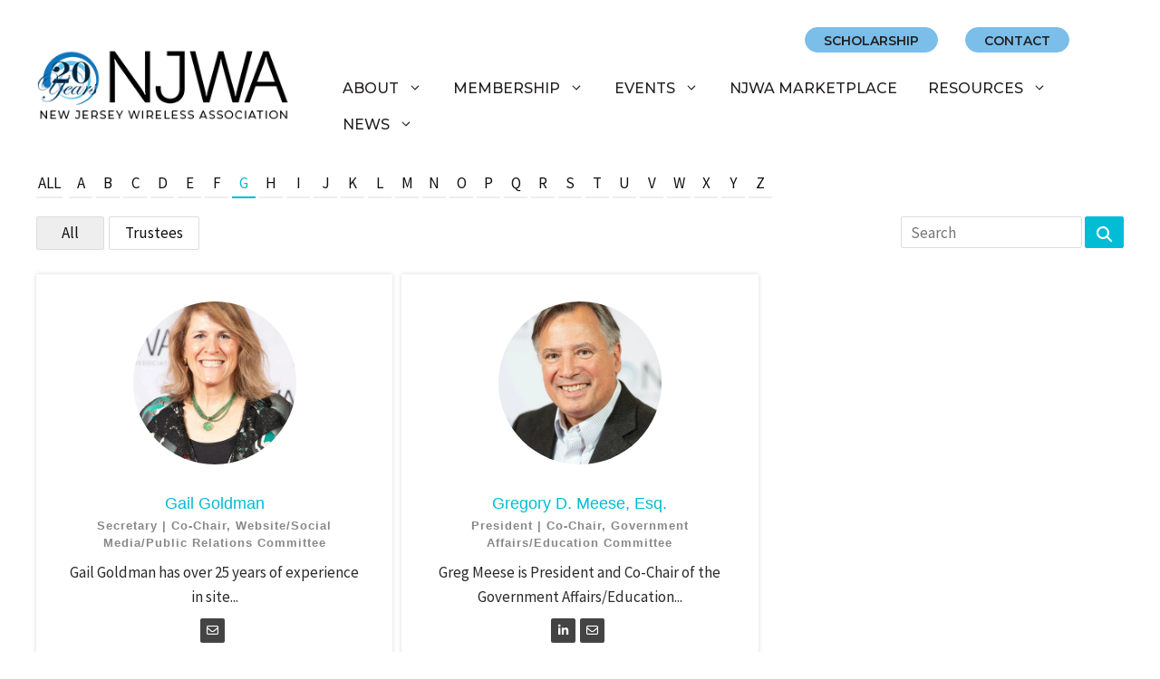

--- FILE ---
content_type: text/html; charset=UTF-8
request_url: https://newjerseywireless.org/member/?ftalp=g
body_size: 31495
content:
<!DOCTYPE html>
<html lang="en-US">
<head>
	<meta charset="UTF-8">
	<meta name='robots' content='index, follow, max-image-preview:large, max-snippet:-1, max-video-preview:-1' />
<meta name="viewport" content="width=device-width, initial-scale=1">
	<!-- This site is optimized with the Yoast SEO plugin v26.7 - https://yoast.com/wordpress/plugins/seo/ -->
	<title>Team Archive - NJ Wireless Association</title>
	<link rel="canonical" href="https://newjerseywireless.org/member/" />
	<link rel="next" href="https://newjerseywireless.org/member/page/2/" />
	<meta property="og:locale" content="en_US" />
	<meta property="og:type" content="website" />
	<meta property="og:title" content="Team Archive - NJ Wireless Association" />
	<meta property="og:url" content="https://newjerseywireless.org/member/" />
	<meta property="og:site_name" content="NJ Wireless Association" />
	<meta name="twitter:card" content="summary_large_image" />
	<script type="application/ld+json" class="yoast-schema-graph">{"@context":"https://schema.org","@graph":[{"@type":"CollectionPage","@id":"https://newjerseywireless.org/member/","url":"https://newjerseywireless.org/member/","name":"Team Archive - NJ Wireless Association","isPartOf":{"@id":"https://newjerseywireless.org/#website"},"primaryImageOfPage":{"@id":"https://newjerseywireless.org/member/#primaryimage"},"image":{"@id":"https://newjerseywireless.org/member/#primaryimage"},"thumbnailUrl":"https://newjerseywireless.org/wp-content/uploads/2022/08/Gregory-D-Meese.webp","breadcrumb":{"@id":"https://newjerseywireless.org/member/#breadcrumb"},"inLanguage":"en-US"},{"@type":"ImageObject","inLanguage":"en-US","@id":"https://newjerseywireless.org/member/#primaryimage","url":"https://newjerseywireless.org/wp-content/uploads/2022/08/Gregory-D-Meese.webp","contentUrl":"https://newjerseywireless.org/wp-content/uploads/2022/08/Gregory-D-Meese.webp","width":400,"height":500,"caption":"Gregory D. Meese headshot"},{"@type":"BreadcrumbList","@id":"https://newjerseywireless.org/member/#breadcrumb","itemListElement":[{"@type":"ListItem","position":1,"name":"Home","item":"https://newjerseywireless.org/"},{"@type":"ListItem","position":2,"name":"Team"}]},{"@type":"WebSite","@id":"https://newjerseywireless.org/#website","url":"https://newjerseywireless.org/","name":"NJ Wireless Association","description":"A reliable and ethical forum for the wireless industry","publisher":{"@id":"https://newjerseywireless.org/#organization"},"potentialAction":[{"@type":"SearchAction","target":{"@type":"EntryPoint","urlTemplate":"https://newjerseywireless.org/?s={search_term_string}"},"query-input":{"@type":"PropertyValueSpecification","valueRequired":true,"valueName":"search_term_string"}}],"inLanguage":"en-US"},{"@type":"Organization","@id":"https://newjerseywireless.org/#organization","name":"NJ Wireless Association","url":"https://newjerseywireless.org/","logo":{"@type":"ImageObject","inLanguage":"en-US","@id":"https://newjerseywireless.org/#/schema/logo/image/","url":"https://newjerseywireless.org/wp-content/uploads/2025/08/NJWA-20th-Anniversary-logo.png","contentUrl":"https://newjerseywireless.org/wp-content/uploads/2025/08/NJWA-20th-Anniversary-logo.png","width":307,"height":90,"caption":"NJ Wireless Association"},"image":{"@id":"https://newjerseywireless.org/#/schema/logo/image/"}}]}</script>
	<!-- / Yoast SEO plugin. -->


<link rel='dns-prefetch' href='//use.fontawesome.com' />
<link href='https://fonts.gstatic.com' crossorigin rel='preconnect' />
<link href='https://fonts.googleapis.com' crossorigin rel='preconnect' />
<link rel="alternate" type="application/rss+xml" title="NJ Wireless Association &raquo; Feed" href="https://newjerseywireless.org/feed/" />
<link rel="alternate" type="application/rss+xml" title="NJ Wireless Association &raquo; Comments Feed" href="https://newjerseywireless.org/comments/feed/" />
<link rel="alternate" type="text/calendar" title="NJ Wireless Association &raquo; iCal Feed" href="https://newjerseywireless.org/events/?ical=1" />
<link rel="alternate" type="application/rss+xml" title="NJ Wireless Association &raquo; Team Feed" href="https://newjerseywireless.org/member/feed/" />
<style id='wp-img-auto-sizes-contain-inline-css'>
img:is([sizes=auto i],[sizes^="auto," i]){contain-intrinsic-size:3000px 1500px}
/*# sourceURL=wp-img-auto-sizes-contain-inline-css */
</style>
<link rel='stylesheet' id='gs-swiper-css' href='https://newjerseywireless.org/wp-content/plugins/gs-logo-slider/assets/libs/swiper-js/swiper.min.css?ver=3.8.1' media='all' />
<link rel='stylesheet' id='gs-tippyjs-css' href='https://newjerseywireless.org/wp-content/plugins/gs-logo-slider/assets/libs/tippyjs/tippy.css?ver=3.8.1' media='all' />
<link rel='stylesheet' id='gs-logo-public-css' href='https://newjerseywireless.org/wp-content/plugins/gs-logo-slider-pro/assets/css/gs-logo.min.css?ver=3.6.6' media='all' />
<link rel='stylesheet' id='wpra-lightbox-css' href='https://newjerseywireless.org/wp-content/plugins/wp-rss-aggregator/core/css/jquery-colorbox.css?ver=1.4.33' media='all' />
<link rel='stylesheet' id='pt-cv-public-style-css' href='https://newjerseywireless.org/wp-content/plugins/content-views-query-and-display-post-page/public/assets/css/cv.css?ver=4.2.1' media='all' />
<link rel='stylesheet' id='pt-cv-public-pro-style-css' href='https://newjerseywireless.org/wp-content/plugins/pt-content-views-pro/public/assets/css/cvpro.min.css?ver=7.2.2' media='all' />
<style id='wp-emoji-styles-inline-css'>

	img.wp-smiley, img.emoji {
		display: inline !important;
		border: none !important;
		box-shadow: none !important;
		height: 1em !important;
		width: 1em !important;
		margin: 0 0.07em !important;
		vertical-align: -0.1em !important;
		background: none !important;
		padding: 0 !important;
	}
/*# sourceURL=wp-emoji-styles-inline-css */
</style>
<link rel='stylesheet' id='wp-block-library-css' href='https://newjerseywireless.org/wp-includes/css/dist/block-library/style.min.css?ver=f547976173c4c6cea1b612448d95a67b' media='all' />
<style id='wp-block-heading-inline-css'>
h1:where(.wp-block-heading).has-background,h2:where(.wp-block-heading).has-background,h3:where(.wp-block-heading).has-background,h4:where(.wp-block-heading).has-background,h5:where(.wp-block-heading).has-background,h6:where(.wp-block-heading).has-background{padding:1.25em 2.375em}h1.has-text-align-left[style*=writing-mode]:where([style*=vertical-lr]),h1.has-text-align-right[style*=writing-mode]:where([style*=vertical-rl]),h2.has-text-align-left[style*=writing-mode]:where([style*=vertical-lr]),h2.has-text-align-right[style*=writing-mode]:where([style*=vertical-rl]),h3.has-text-align-left[style*=writing-mode]:where([style*=vertical-lr]),h3.has-text-align-right[style*=writing-mode]:where([style*=vertical-rl]),h4.has-text-align-left[style*=writing-mode]:where([style*=vertical-lr]),h4.has-text-align-right[style*=writing-mode]:where([style*=vertical-rl]),h5.has-text-align-left[style*=writing-mode]:where([style*=vertical-lr]),h5.has-text-align-right[style*=writing-mode]:where([style*=vertical-rl]),h6.has-text-align-left[style*=writing-mode]:where([style*=vertical-lr]),h6.has-text-align-right[style*=writing-mode]:where([style*=vertical-rl]){rotate:180deg}
/*# sourceURL=https://newjerseywireless.org/wp-includes/blocks/heading/style.min.css */
</style>
<style id='wp-block-image-inline-css'>
.wp-block-image>a,.wp-block-image>figure>a{display:inline-block}.wp-block-image img{box-sizing:border-box;height:auto;max-width:100%;vertical-align:bottom}@media not (prefers-reduced-motion){.wp-block-image img.hide{visibility:hidden}.wp-block-image img.show{animation:show-content-image .4s}}.wp-block-image[style*=border-radius] img,.wp-block-image[style*=border-radius]>a{border-radius:inherit}.wp-block-image.has-custom-border img{box-sizing:border-box}.wp-block-image.aligncenter{text-align:center}.wp-block-image.alignfull>a,.wp-block-image.alignwide>a{width:100%}.wp-block-image.alignfull img,.wp-block-image.alignwide img{height:auto;width:100%}.wp-block-image .aligncenter,.wp-block-image .alignleft,.wp-block-image .alignright,.wp-block-image.aligncenter,.wp-block-image.alignleft,.wp-block-image.alignright{display:table}.wp-block-image .aligncenter>figcaption,.wp-block-image .alignleft>figcaption,.wp-block-image .alignright>figcaption,.wp-block-image.aligncenter>figcaption,.wp-block-image.alignleft>figcaption,.wp-block-image.alignright>figcaption{caption-side:bottom;display:table-caption}.wp-block-image .alignleft{float:left;margin:.5em 1em .5em 0}.wp-block-image .alignright{float:right;margin:.5em 0 .5em 1em}.wp-block-image .aligncenter{margin-left:auto;margin-right:auto}.wp-block-image :where(figcaption){margin-bottom:1em;margin-top:.5em}.wp-block-image.is-style-circle-mask img{border-radius:9999px}@supports ((-webkit-mask-image:none) or (mask-image:none)) or (-webkit-mask-image:none){.wp-block-image.is-style-circle-mask img{border-radius:0;-webkit-mask-image:url('data:image/svg+xml;utf8,<svg viewBox="0 0 100 100" xmlns="http://www.w3.org/2000/svg"><circle cx="50" cy="50" r="50"/></svg>');mask-image:url('data:image/svg+xml;utf8,<svg viewBox="0 0 100 100" xmlns="http://www.w3.org/2000/svg"><circle cx="50" cy="50" r="50"/></svg>');mask-mode:alpha;-webkit-mask-position:center;mask-position:center;-webkit-mask-repeat:no-repeat;mask-repeat:no-repeat;-webkit-mask-size:contain;mask-size:contain}}:root :where(.wp-block-image.is-style-rounded img,.wp-block-image .is-style-rounded img){border-radius:9999px}.wp-block-image figure{margin:0}.wp-lightbox-container{display:flex;flex-direction:column;position:relative}.wp-lightbox-container img{cursor:zoom-in}.wp-lightbox-container img:hover+button{opacity:1}.wp-lightbox-container button{align-items:center;backdrop-filter:blur(16px) saturate(180%);background-color:#5a5a5a40;border:none;border-radius:4px;cursor:zoom-in;display:flex;height:20px;justify-content:center;opacity:0;padding:0;position:absolute;right:16px;text-align:center;top:16px;width:20px;z-index:100}@media not (prefers-reduced-motion){.wp-lightbox-container button{transition:opacity .2s ease}}.wp-lightbox-container button:focus-visible{outline:3px auto #5a5a5a40;outline:3px auto -webkit-focus-ring-color;outline-offset:3px}.wp-lightbox-container button:hover{cursor:pointer;opacity:1}.wp-lightbox-container button:focus{opacity:1}.wp-lightbox-container button:focus,.wp-lightbox-container button:hover,.wp-lightbox-container button:not(:hover):not(:active):not(.has-background){background-color:#5a5a5a40;border:none}.wp-lightbox-overlay{box-sizing:border-box;cursor:zoom-out;height:100vh;left:0;overflow:hidden;position:fixed;top:0;visibility:hidden;width:100%;z-index:100000}.wp-lightbox-overlay .close-button{align-items:center;cursor:pointer;display:flex;justify-content:center;min-height:40px;min-width:40px;padding:0;position:absolute;right:calc(env(safe-area-inset-right) + 16px);top:calc(env(safe-area-inset-top) + 16px);z-index:5000000}.wp-lightbox-overlay .close-button:focus,.wp-lightbox-overlay .close-button:hover,.wp-lightbox-overlay .close-button:not(:hover):not(:active):not(.has-background){background:none;border:none}.wp-lightbox-overlay .lightbox-image-container{height:var(--wp--lightbox-container-height);left:50%;overflow:hidden;position:absolute;top:50%;transform:translate(-50%,-50%);transform-origin:top left;width:var(--wp--lightbox-container-width);z-index:9999999999}.wp-lightbox-overlay .wp-block-image{align-items:center;box-sizing:border-box;display:flex;height:100%;justify-content:center;margin:0;position:relative;transform-origin:0 0;width:100%;z-index:3000000}.wp-lightbox-overlay .wp-block-image img{height:var(--wp--lightbox-image-height);min-height:var(--wp--lightbox-image-height);min-width:var(--wp--lightbox-image-width);width:var(--wp--lightbox-image-width)}.wp-lightbox-overlay .wp-block-image figcaption{display:none}.wp-lightbox-overlay button{background:none;border:none}.wp-lightbox-overlay .scrim{background-color:#fff;height:100%;opacity:.9;position:absolute;width:100%;z-index:2000000}.wp-lightbox-overlay.active{visibility:visible}@media not (prefers-reduced-motion){.wp-lightbox-overlay.active{animation:turn-on-visibility .25s both}.wp-lightbox-overlay.active img{animation:turn-on-visibility .35s both}.wp-lightbox-overlay.show-closing-animation:not(.active){animation:turn-off-visibility .35s both}.wp-lightbox-overlay.show-closing-animation:not(.active) img{animation:turn-off-visibility .25s both}.wp-lightbox-overlay.zoom.active{animation:none;opacity:1;visibility:visible}.wp-lightbox-overlay.zoom.active .lightbox-image-container{animation:lightbox-zoom-in .4s}.wp-lightbox-overlay.zoom.active .lightbox-image-container img{animation:none}.wp-lightbox-overlay.zoom.active .scrim{animation:turn-on-visibility .4s forwards}.wp-lightbox-overlay.zoom.show-closing-animation:not(.active){animation:none}.wp-lightbox-overlay.zoom.show-closing-animation:not(.active) .lightbox-image-container{animation:lightbox-zoom-out .4s}.wp-lightbox-overlay.zoom.show-closing-animation:not(.active) .lightbox-image-container img{animation:none}.wp-lightbox-overlay.zoom.show-closing-animation:not(.active) .scrim{animation:turn-off-visibility .4s forwards}}@keyframes show-content-image{0%{visibility:hidden}99%{visibility:hidden}to{visibility:visible}}@keyframes turn-on-visibility{0%{opacity:0}to{opacity:1}}@keyframes turn-off-visibility{0%{opacity:1;visibility:visible}99%{opacity:0;visibility:visible}to{opacity:0;visibility:hidden}}@keyframes lightbox-zoom-in{0%{transform:translate(calc((-100vw + var(--wp--lightbox-scrollbar-width))/2 + var(--wp--lightbox-initial-left-position)),calc(-50vh + var(--wp--lightbox-initial-top-position))) scale(var(--wp--lightbox-scale))}to{transform:translate(-50%,-50%) scale(1)}}@keyframes lightbox-zoom-out{0%{transform:translate(-50%,-50%) scale(1);visibility:visible}99%{visibility:visible}to{transform:translate(calc((-100vw + var(--wp--lightbox-scrollbar-width))/2 + var(--wp--lightbox-initial-left-position)),calc(-50vh + var(--wp--lightbox-initial-top-position))) scale(var(--wp--lightbox-scale));visibility:hidden}}
/*# sourceURL=https://newjerseywireless.org/wp-includes/blocks/image/style.min.css */
</style>
<style id='wp-block-paragraph-inline-css'>
.is-small-text{font-size:.875em}.is-regular-text{font-size:1em}.is-large-text{font-size:2.25em}.is-larger-text{font-size:3em}.has-drop-cap:not(:focus):first-letter{float:left;font-size:8.4em;font-style:normal;font-weight:100;line-height:.68;margin:.05em .1em 0 0;text-transform:uppercase}body.rtl .has-drop-cap:not(:focus):first-letter{float:none;margin-left:.1em}p.has-drop-cap.has-background{overflow:hidden}:root :where(p.has-background){padding:1.25em 2.375em}:where(p.has-text-color:not(.has-link-color)) a{color:inherit}p.has-text-align-left[style*="writing-mode:vertical-lr"],p.has-text-align-right[style*="writing-mode:vertical-rl"]{rotate:180deg}
/*# sourceURL=https://newjerseywireless.org/wp-includes/blocks/paragraph/style.min.css */
</style>
<style id='wp-block-spacer-inline-css'>
.wp-block-spacer{clear:both}
/*# sourceURL=https://newjerseywireless.org/wp-includes/blocks/spacer/style.min.css */
</style>
<style id='global-styles-inline-css'>
:root{--wp--preset--aspect-ratio--square: 1;--wp--preset--aspect-ratio--4-3: 4/3;--wp--preset--aspect-ratio--3-4: 3/4;--wp--preset--aspect-ratio--3-2: 3/2;--wp--preset--aspect-ratio--2-3: 2/3;--wp--preset--aspect-ratio--16-9: 16/9;--wp--preset--aspect-ratio--9-16: 9/16;--wp--preset--color--black: #000000;--wp--preset--color--cyan-bluish-gray: #abb8c3;--wp--preset--color--white: var(--white);--wp--preset--color--pale-pink: #f78da7;--wp--preset--color--vivid-red: #cf2e2e;--wp--preset--color--luminous-vivid-orange: #ff6900;--wp--preset--color--luminous-vivid-amber: #fcb900;--wp--preset--color--light-green-cyan: #7bdcb5;--wp--preset--color--vivid-green-cyan: #00d084;--wp--preset--color--pale-cyan-blue: #8ed1fc;--wp--preset--color--vivid-cyan-blue: #0693e3;--wp--preset--color--vivid-purple: #9b51e0;--wp--preset--color--primay: var(--primay);--wp--preset--color--dark-grey: var(--dark-grey);--wp--preset--color--light-grey: var(--light-grey);--wp--preset--color--blue: var(--blue);--wp--preset--color--lt-blue: var(--lt-blue);--wp--preset--color--links: var(--links);--wp--preset--color--contrast: var(--contrast);--wp--preset--gradient--vivid-cyan-blue-to-vivid-purple: linear-gradient(135deg,rgb(6,147,227) 0%,rgb(155,81,224) 100%);--wp--preset--gradient--light-green-cyan-to-vivid-green-cyan: linear-gradient(135deg,rgb(122,220,180) 0%,rgb(0,208,130) 100%);--wp--preset--gradient--luminous-vivid-amber-to-luminous-vivid-orange: linear-gradient(135deg,rgb(252,185,0) 0%,rgb(255,105,0) 100%);--wp--preset--gradient--luminous-vivid-orange-to-vivid-red: linear-gradient(135deg,rgb(255,105,0) 0%,rgb(207,46,46) 100%);--wp--preset--gradient--very-light-gray-to-cyan-bluish-gray: linear-gradient(135deg,rgb(238,238,238) 0%,rgb(169,184,195) 100%);--wp--preset--gradient--cool-to-warm-spectrum: linear-gradient(135deg,rgb(74,234,220) 0%,rgb(151,120,209) 20%,rgb(207,42,186) 40%,rgb(238,44,130) 60%,rgb(251,105,98) 80%,rgb(254,248,76) 100%);--wp--preset--gradient--blush-light-purple: linear-gradient(135deg,rgb(255,206,236) 0%,rgb(152,150,240) 100%);--wp--preset--gradient--blush-bordeaux: linear-gradient(135deg,rgb(254,205,165) 0%,rgb(254,45,45) 50%,rgb(107,0,62) 100%);--wp--preset--gradient--luminous-dusk: linear-gradient(135deg,rgb(255,203,112) 0%,rgb(199,81,192) 50%,rgb(65,88,208) 100%);--wp--preset--gradient--pale-ocean: linear-gradient(135deg,rgb(255,245,203) 0%,rgb(182,227,212) 50%,rgb(51,167,181) 100%);--wp--preset--gradient--electric-grass: linear-gradient(135deg,rgb(202,248,128) 0%,rgb(113,206,126) 100%);--wp--preset--gradient--midnight: linear-gradient(135deg,rgb(2,3,129) 0%,rgb(40,116,252) 100%);--wp--preset--font-size--small: 13px;--wp--preset--font-size--medium: 20px;--wp--preset--font-size--large: 36px;--wp--preset--font-size--x-large: 42px;--wp--preset--spacing--20: 0.44rem;--wp--preset--spacing--30: 0.67rem;--wp--preset--spacing--40: 1rem;--wp--preset--spacing--50: 1.5rem;--wp--preset--spacing--60: 2.25rem;--wp--preset--spacing--70: 3.38rem;--wp--preset--spacing--80: 5.06rem;--wp--preset--shadow--natural: 6px 6px 9px rgba(0, 0, 0, 0.2);--wp--preset--shadow--deep: 12px 12px 50px rgba(0, 0, 0, 0.4);--wp--preset--shadow--sharp: 6px 6px 0px rgba(0, 0, 0, 0.2);--wp--preset--shadow--outlined: 6px 6px 0px -3px rgb(255, 255, 255), 6px 6px rgb(0, 0, 0);--wp--preset--shadow--crisp: 6px 6px 0px rgb(0, 0, 0);}:where(.is-layout-flex){gap: 0.5em;}:where(.is-layout-grid){gap: 0.5em;}body .is-layout-flex{display: flex;}.is-layout-flex{flex-wrap: wrap;align-items: center;}.is-layout-flex > :is(*, div){margin: 0;}body .is-layout-grid{display: grid;}.is-layout-grid > :is(*, div){margin: 0;}:where(.wp-block-columns.is-layout-flex){gap: 2em;}:where(.wp-block-columns.is-layout-grid){gap: 2em;}:where(.wp-block-post-template.is-layout-flex){gap: 1.25em;}:where(.wp-block-post-template.is-layout-grid){gap: 1.25em;}.has-black-color{color: var(--wp--preset--color--black) !important;}.has-cyan-bluish-gray-color{color: var(--wp--preset--color--cyan-bluish-gray) !important;}.has-white-color{color: var(--wp--preset--color--white) !important;}.has-pale-pink-color{color: var(--wp--preset--color--pale-pink) !important;}.has-vivid-red-color{color: var(--wp--preset--color--vivid-red) !important;}.has-luminous-vivid-orange-color{color: var(--wp--preset--color--luminous-vivid-orange) !important;}.has-luminous-vivid-amber-color{color: var(--wp--preset--color--luminous-vivid-amber) !important;}.has-light-green-cyan-color{color: var(--wp--preset--color--light-green-cyan) !important;}.has-vivid-green-cyan-color{color: var(--wp--preset--color--vivid-green-cyan) !important;}.has-pale-cyan-blue-color{color: var(--wp--preset--color--pale-cyan-blue) !important;}.has-vivid-cyan-blue-color{color: var(--wp--preset--color--vivid-cyan-blue) !important;}.has-vivid-purple-color{color: var(--wp--preset--color--vivid-purple) !important;}.has-black-background-color{background-color: var(--wp--preset--color--black) !important;}.has-cyan-bluish-gray-background-color{background-color: var(--wp--preset--color--cyan-bluish-gray) !important;}.has-white-background-color{background-color: var(--wp--preset--color--white) !important;}.has-pale-pink-background-color{background-color: var(--wp--preset--color--pale-pink) !important;}.has-vivid-red-background-color{background-color: var(--wp--preset--color--vivid-red) !important;}.has-luminous-vivid-orange-background-color{background-color: var(--wp--preset--color--luminous-vivid-orange) !important;}.has-luminous-vivid-amber-background-color{background-color: var(--wp--preset--color--luminous-vivid-amber) !important;}.has-light-green-cyan-background-color{background-color: var(--wp--preset--color--light-green-cyan) !important;}.has-vivid-green-cyan-background-color{background-color: var(--wp--preset--color--vivid-green-cyan) !important;}.has-pale-cyan-blue-background-color{background-color: var(--wp--preset--color--pale-cyan-blue) !important;}.has-vivid-cyan-blue-background-color{background-color: var(--wp--preset--color--vivid-cyan-blue) !important;}.has-vivid-purple-background-color{background-color: var(--wp--preset--color--vivid-purple) !important;}.has-black-border-color{border-color: var(--wp--preset--color--black) !important;}.has-cyan-bluish-gray-border-color{border-color: var(--wp--preset--color--cyan-bluish-gray) !important;}.has-white-border-color{border-color: var(--wp--preset--color--white) !important;}.has-pale-pink-border-color{border-color: var(--wp--preset--color--pale-pink) !important;}.has-vivid-red-border-color{border-color: var(--wp--preset--color--vivid-red) !important;}.has-luminous-vivid-orange-border-color{border-color: var(--wp--preset--color--luminous-vivid-orange) !important;}.has-luminous-vivid-amber-border-color{border-color: var(--wp--preset--color--luminous-vivid-amber) !important;}.has-light-green-cyan-border-color{border-color: var(--wp--preset--color--light-green-cyan) !important;}.has-vivid-green-cyan-border-color{border-color: var(--wp--preset--color--vivid-green-cyan) !important;}.has-pale-cyan-blue-border-color{border-color: var(--wp--preset--color--pale-cyan-blue) !important;}.has-vivid-cyan-blue-border-color{border-color: var(--wp--preset--color--vivid-cyan-blue) !important;}.has-vivid-purple-border-color{border-color: var(--wp--preset--color--vivid-purple) !important;}.has-vivid-cyan-blue-to-vivid-purple-gradient-background{background: var(--wp--preset--gradient--vivid-cyan-blue-to-vivid-purple) !important;}.has-light-green-cyan-to-vivid-green-cyan-gradient-background{background: var(--wp--preset--gradient--light-green-cyan-to-vivid-green-cyan) !important;}.has-luminous-vivid-amber-to-luminous-vivid-orange-gradient-background{background: var(--wp--preset--gradient--luminous-vivid-amber-to-luminous-vivid-orange) !important;}.has-luminous-vivid-orange-to-vivid-red-gradient-background{background: var(--wp--preset--gradient--luminous-vivid-orange-to-vivid-red) !important;}.has-very-light-gray-to-cyan-bluish-gray-gradient-background{background: var(--wp--preset--gradient--very-light-gray-to-cyan-bluish-gray) !important;}.has-cool-to-warm-spectrum-gradient-background{background: var(--wp--preset--gradient--cool-to-warm-spectrum) !important;}.has-blush-light-purple-gradient-background{background: var(--wp--preset--gradient--blush-light-purple) !important;}.has-blush-bordeaux-gradient-background{background: var(--wp--preset--gradient--blush-bordeaux) !important;}.has-luminous-dusk-gradient-background{background: var(--wp--preset--gradient--luminous-dusk) !important;}.has-pale-ocean-gradient-background{background: var(--wp--preset--gradient--pale-ocean) !important;}.has-electric-grass-gradient-background{background: var(--wp--preset--gradient--electric-grass) !important;}.has-midnight-gradient-background{background: var(--wp--preset--gradient--midnight) !important;}.has-small-font-size{font-size: var(--wp--preset--font-size--small) !important;}.has-medium-font-size{font-size: var(--wp--preset--font-size--medium) !important;}.has-large-font-size{font-size: var(--wp--preset--font-size--large) !important;}.has-x-large-font-size{font-size: var(--wp--preset--font-size--x-large) !important;}
/*# sourceURL=global-styles-inline-css */
</style>

<style id='classic-theme-styles-inline-css'>
/*! This file is auto-generated */
.wp-block-button__link{color:#fff;background-color:#32373c;border-radius:9999px;box-shadow:none;text-decoration:none;padding:calc(.667em + 2px) calc(1.333em + 2px);font-size:1.125em}.wp-block-file__button{background:#32373c;color:#fff;text-decoration:none}
/*# sourceURL=/wp-includes/css/classic-themes.min.css */
</style>
<style id='font-awesome-svg-styles-default-inline-css'>
.svg-inline--fa {
  display: inline-block;
  height: 1em;
  overflow: visible;
  vertical-align: -.125em;
}
/*# sourceURL=font-awesome-svg-styles-default-inline-css */
</style>
<link rel='stylesheet' id='font-awesome-svg-styles-css' href='https://newjerseywireless.org/wp-content/uploads/font-awesome/v7.1.0/css/svg-with-js.css' media='all' />
<style id='font-awesome-svg-styles-inline-css'>
   .wp-block-font-awesome-icon svg::before,
   .wp-rich-text-font-awesome-icon svg::before {content: unset;}
/*# sourceURL=font-awesome-svg-styles-inline-css */
</style>
<link rel='stylesheet' id='extp-google-fonts-css' href='//fonts.googleapis.com/css?family=Source+Sans+Pro&#038;ver=1.0.0' media='all' />
<link rel='stylesheet' id='wp-job-manager-job-listings-css' href='https://newjerseywireless.org/wp-content/plugins/wp-job-manager/assets/dist/css/job-listings.css?ver=598383a28ac5f9f156e4' media='all' />
<link rel='stylesheet' id='cff-css' href='https://newjerseywireless.org/wp-content/plugins/custom-facebook-feed-pro/assets/css/cff-style.min.css?ver=4.7.4' media='all' />
<link rel='stylesheet' id='generate-style-css' href='https://newjerseywireless.org/wp-content/themes/generatepress/assets/css/main.min.css?ver=3.6.1' media='all' />
<style id='generate-style-inline-css'>
body{background-color:var(--white);color:var(--primay);}a{color:var(--blue);}a{text-decoration:underline;}.entry-title a, .site-branding a, a.button, .wp-block-button__link, .main-navigation a{text-decoration:none;}a:hover, a:focus, a:active{color:var(--contrast);}.wp-block-group__inner-container{max-width:1200px;margin-left:auto;margin-right:auto;}.generate-back-to-top{font-size:20px;border-radius:3px;position:fixed;bottom:30px;right:30px;line-height:40px;width:40px;text-align:center;z-index:10;transition:opacity 300ms ease-in-out;opacity:0.1;transform:translateY(1000px);}.generate-back-to-top__show{opacity:1;transform:translateY(0);}:root{--primay:#231f20;--dark-grey:#575760;--light-grey:#f2f3f5;--white:#ffffff;--blue:#0f75bb;--lt-blue:#7abee9;--links:#808080;--contrast:#ffb400;}:root .has-primay-color{color:var(--primay);}:root .has-primay-background-color{background-color:var(--primay);}:root .has-dark-grey-color{color:var(--dark-grey);}:root .has-dark-grey-background-color{background-color:var(--dark-grey);}:root .has-light-grey-color{color:var(--light-grey);}:root .has-light-grey-background-color{background-color:var(--light-grey);}:root .has-white-color{color:var(--white);}:root .has-white-background-color{background-color:var(--white);}:root .has-blue-color{color:var(--blue);}:root .has-blue-background-color{background-color:var(--blue);}:root .has-lt-blue-color{color:var(--lt-blue);}:root .has-lt-blue-background-color{background-color:var(--lt-blue);}:root .has-links-color{color:var(--links);}:root .has-links-background-color{background-color:var(--links);}:root .has-contrast-color{color:var(--contrast);}:root .has-contrast-background-color{background-color:var(--contrast);}html{font-family:Montserrat, sans-serif;}body, button, input, select, textarea{font-family:Montserrat, sans-serif;}.main-navigation a, .main-navigation .menu-toggle, .main-navigation .menu-bar-items{font-family:Montserrat, sans-serif;font-weight:500;font-size:16px;}.main-navigation .main-nav ul ul li a{font-family:inherit;font-size:15px;}.main-navigation .menu-toggle{font-family:inherit;}h1, h2, h3, h4, h5, h6{font-family:Montserrat, sans-serif;}h1{font-family:Montserrat, sans-serif;}h2{font-family:Montserrat, sans-serif;font-weight:500;font-size:29px;}h3{font-family:inherit;font-weight:500;font-size:25px;}h4{font-family:inherit;font-weight:500;font-size:21px;margin-bottom:15px;}.top-bar{background-color:#636363;color:#ffffff;}.top-bar a{color:#ffffff;}.top-bar a:hover{color:#303030;}.site-header{background-color:var(--white);color:var(--primay);}.main-title a,.main-title a:hover{color:var(--contrast);}.site-description{color:var(--contrast-2);}.main-navigation,.main-navigation ul ul{background-color:var(--base-3);}.main-navigation .main-nav ul li a, .main-navigation .menu-toggle, .main-navigation .menu-bar-items{color:var(--black);}.main-navigation .main-nav ul li:not([class*="current-menu-"]):hover > a, .main-navigation .main-nav ul li:not([class*="current-menu-"]):focus > a, .main-navigation .main-nav ul li.sfHover:not([class*="current-menu-"]) > a, .main-navigation .menu-bar-item:hover > a, .main-navigation .menu-bar-item.sfHover > a{color:var(--blue);}button.menu-toggle:hover,button.menu-toggle:focus{color:var(--black);}.main-navigation .main-nav ul li[class*="current-menu-"] > a{color:var(--blue);}.navigation-search input[type="search"],.navigation-search input[type="search"]:active, .navigation-search input[type="search"]:focus, .main-navigation .main-nav ul li.search-item.active > a, .main-navigation .menu-bar-items .search-item.active > a{color:var(--blue);}.main-navigation ul ul{background-color:var(--white);}.main-navigation .main-nav ul ul li a{color:var(--black);}.main-navigation .main-nav ul ul li:not([class*="current-menu-"]):hover > a,.main-navigation .main-nav ul ul li:not([class*="current-menu-"]):focus > a, .main-navigation .main-nav ul ul li.sfHover:not([class*="current-menu-"]) > a{color:var(--blue);}.main-navigation .main-nav ul ul li[class*="current-menu-"] > a{color:var(--lt-blue);}.separate-containers .inside-article, .separate-containers .comments-area, .separate-containers .page-header, .one-container .container, .separate-containers .paging-navigation, .inside-page-header{color:var(--primay);background-color:var(--white);}.entry-header h1,.page-header h1{color:var(--primay);}.entry-title a{color:var(--primay);}.entry-title a:hover{color:var(--contrast-2);}.entry-meta{color:var(--dark-grey);}.sidebar .widget{background-color:var(--base-3);}.footer-widgets{background-color:var(--base-3);}.site-info{background-color:var(--base-3);}input[type="text"],input[type="email"],input[type="url"],input[type="password"],input[type="search"],input[type="tel"],input[type="number"],textarea,select{color:var(--dark-grey);background-color:var(--base-2);border-color:var(--base);}input[type="text"]:focus,input[type="email"]:focus,input[type="url"]:focus,input[type="password"]:focus,input[type="search"]:focus,input[type="tel"]:focus,input[type="number"]:focus,textarea:focus,select:focus{color:var(--blue);background-color:var(--base-2);border-color:var(--contrast-3);}button,html input[type="button"],input[type="reset"],input[type="submit"],a.button,a.wp-block-button__link:not(.has-background){color:#ffffff;background-color:#55555e;}button:hover,html input[type="button"]:hover,input[type="reset"]:hover,input[type="submit"]:hover,a.button:hover,button:focus,html input[type="button"]:focus,input[type="reset"]:focus,input[type="submit"]:focus,a.button:focus,a.wp-block-button__link:not(.has-background):active,a.wp-block-button__link:not(.has-background):focus,a.wp-block-button__link:not(.has-background):hover{color:#ffffff;background-color:#3f4047;}a.generate-back-to-top{background-color:rgba( 0,0,0,0.4 );color:#ffffff;}a.generate-back-to-top:hover,a.generate-back-to-top:focus{background-color:rgba( 0,0,0,0.6 );color:#ffffff;}:root{--gp-search-modal-bg-color:var(--base-3);--gp-search-modal-text-color:var(--contrast);--gp-search-modal-overlay-bg-color:rgba(0,0,0,0.2);}@media (max-width: 912px){.main-navigation .menu-bar-item:hover > a, .main-navigation .menu-bar-item.sfHover > a{background:none;color:var(--black);}}.nav-below-header .main-navigation .inside-navigation.grid-container, .nav-above-header .main-navigation .inside-navigation.grid-container{padding:0px 23px 0px 23px;}.site-main .wp-block-group__inner-container{padding:40px;}.separate-containers .paging-navigation{padding-top:20px;padding-bottom:20px;}.entry-content .alignwide, body:not(.no-sidebar) .entry-content .alignfull{margin-left:-40px;width:calc(100% + 80px);max-width:calc(100% + 80px);}.main-navigation .main-nav ul li a,.menu-toggle,.main-navigation .menu-bar-item > a{padding-left:17px;padding-right:17px;line-height:40px;}.main-navigation .main-nav ul ul li a{padding:10px 17px 10px 17px;}.navigation-search input[type="search"]{height:40px;}.rtl .menu-item-has-children .dropdown-menu-toggle{padding-left:17px;}.menu-item-has-children .dropdown-menu-toggle{padding-right:17px;}.rtl .main-navigation .main-nav ul li.menu-item-has-children > a{padding-right:17px;}@media (max-width:768px){.separate-containers .inside-article, .separate-containers .comments-area, .separate-containers .page-header, .separate-containers .paging-navigation, .one-container .site-content, .inside-page-header{padding:30px;}.site-main .wp-block-group__inner-container{padding:30px;}.inside-top-bar{padding-right:30px;padding-left:30px;}.inside-header{padding-right:30px;padding-left:30px;}.widget-area .widget{padding-top:30px;padding-right:30px;padding-bottom:30px;padding-left:30px;}.footer-widgets-container{padding-top:30px;padding-right:30px;padding-bottom:30px;padding-left:30px;}.inside-site-info{padding-right:30px;padding-left:30px;}.entry-content .alignwide, body:not(.no-sidebar) .entry-content .alignfull{margin-left:-30px;width:calc(100% + 60px);max-width:calc(100% + 60px);}.one-container .site-main .paging-navigation{margin-bottom:20px;}}/* End cached CSS */.is-right-sidebar{width:30%;}.is-left-sidebar{width:30%;}.site-content .content-area{width:100%;}@media (max-width: 912px){.main-navigation .menu-toggle,.sidebar-nav-mobile:not(#sticky-placeholder){display:block;}.main-navigation ul,.gen-sidebar-nav,.main-navigation:not(.slideout-navigation):not(.toggled) .main-nav > ul,.has-inline-mobile-toggle #site-navigation .inside-navigation > *:not(.navigation-search):not(.main-nav){display:none;}.nav-align-right .inside-navigation,.nav-align-center .inside-navigation{justify-content:space-between;}.has-inline-mobile-toggle .mobile-menu-control-wrapper{display:flex;flex-wrap:wrap;}.has-inline-mobile-toggle .inside-header{flex-direction:row;text-align:left;flex-wrap:wrap;}.has-inline-mobile-toggle .header-widget,.has-inline-mobile-toggle #site-navigation{flex-basis:100%;}.nav-float-left .has-inline-mobile-toggle #site-navigation{order:10;}}
.dynamic-author-image-rounded{border-radius:100%;}.dynamic-featured-image, .dynamic-author-image{vertical-align:middle;}.one-container.blog .dynamic-content-template:not(:last-child), .one-container.archive .dynamic-content-template:not(:last-child){padding-bottom:0px;}.dynamic-entry-excerpt > p:last-child{margin-bottom:0px;}
.main-navigation .main-nav ul li a,.menu-toggle,.main-navigation .menu-bar-item > a{transition: line-height 300ms ease}.sticky-enabled .gen-sidebar-nav.is_stuck .main-navigation {margin-bottom: 0px;}.sticky-enabled .gen-sidebar-nav.is_stuck {z-index: 500;}.sticky-enabled .main-navigation.is_stuck {box-shadow: 0 2px 2px -2px rgba(0, 0, 0, .2);}.navigation-stick:not(.gen-sidebar-nav) {left: 0;right: 0;width: 100% !important;}.both-sticky-menu .main-navigation:not(#mobile-header).toggled .main-nav > ul,.mobile-sticky-menu .main-navigation:not(#mobile-header).toggled .main-nav > ul,.mobile-header-sticky #mobile-header.toggled .main-nav > ul {position: absolute;left: 0;right: 0;z-index: 999;}@media (max-width: 912px){#sticky-placeholder{height:0;overflow:hidden;}.has-inline-mobile-toggle #site-navigation.toggled{margin-top:0;}.has-inline-mobile-menu #site-navigation.toggled .main-nav > ul{top:1.5em;}}.nav-float-right .navigation-stick {width: 100% !important;left: 0;}.nav-float-right .navigation-stick .navigation-branding {margin-right: auto;}.main-navigation.has-sticky-branding:not(.grid-container) .inside-navigation:not(.grid-container) .navigation-branding{margin-left: 10px;}.main-navigation.navigation-stick.has-sticky-branding .inside-navigation.grid-container{padding-left:40px;padding-right:40px;}@media (max-width:768px){.main-navigation.navigation-stick.has-sticky-branding .inside-navigation.grid-container{padding-left:0;padding-right:0;}}
@media (max-width: 1024px),(min-width:1025px){.main-navigation.sticky-navigation-transition .main-nav > ul > li > a,.sticky-navigation-transition .menu-toggle,.main-navigation.sticky-navigation-transition .menu-bar-item > a, .sticky-navigation-transition .navigation-branding .main-title{line-height:60px;}.main-navigation.sticky-navigation-transition .site-logo img, .main-navigation.sticky-navigation-transition .navigation-search input[type="search"], .main-navigation.sticky-navigation-transition .navigation-branding img{height:60px;}}.main-navigation.slideout-navigation .main-nav > ul > li > a{line-height:50px;}
/*# sourceURL=generate-style-inline-css */
</style>
<link rel='stylesheet' id='generate-child-css' href='https://newjerseywireless.org/wp-content/themes/generatepress_child/style.css?ver=1767029977' media='all' />
<link rel='stylesheet' id='generate-google-fonts-css' href='https://fonts.googleapis.com/css?family=Montserrat%3A100%2C100italic%2C200%2C200italic%2C300%2C300italic%2Cregular%2Citalic%2C500%2C500italic%2C600%2C600italic%2C700%2C700italic%2C800%2C800italic%2C900%2C900italic%7CLibre+Bodoni&#038;display=auto&#038;ver=3.6.1' media='all' />
<link rel='stylesheet' id='font-awesome-official-css' href='https://use.fontawesome.com/releases/v7.1.0/css/all.css' media='all' integrity="sha384-YgSbYtJcfPnMV/aJ0UdQk84ctht/ckX0MrfQwxOhw43RMBw2WSaDSMVh4gQwLdE4" crossorigin="anonymous" />
<link rel='stylesheet' id='generateblocks-global-css' href='https://newjerseywireless.org/wp-content/uploads/generateblocks/style-global.css?ver=1767029979' media='all' />
<style id='generateblocks-inline-css'>
.gb-button-wrapper{display:flex;flex-wrap:wrap;align-items:flex-start;justify-content:flex-start;clear:both;}.gb-button-wrapper-3301fc47{justify-content:center;}.gb-button-wrapper-6c6232b3{justify-content:flex-start;}.gb-accordion__item:not(.gb-accordion__item-open) > .gb-button .gb-accordion__icon-open{display:none;}.gb-accordion__item.gb-accordion__item-open > .gb-button .gb-accordion__icon{display:none;}.gb-button-wrapper .gb-button-eb1f4a0f, .gb-button-wrapper .gb-button-eb1f4a0f:visited{font-weight:500;text-transform:uppercase;padding:15px 20px;margin-bottom:49px;border:1px solid var(--primay);background-color:var(--white);color:var(--blue);text-decoration:none;display:inline-flex;align-items:center;justify-content:center;text-align:center;}.gb-button-wrapper .gb-button-eb1f4a0f:hover, .gb-button-wrapper .gb-button-eb1f4a0f:active, .gb-button-wrapper .gb-button-eb1f4a0f:focus{border-color:var(--primay);background-color:var(--white);color:var(--lt-blue);}.gb-button-wrapper .gb-button-eb1f4a0f .gb-icon{font-size:1.3em;line-height:0;padding-right:0.5em;align-items:center;display:inline-flex;}.gb-button-wrapper .gb-button-eb1f4a0f .gb-icon svg{height:1em;width:1em;fill:currentColor;}.gb-button-wrapper .gb-button-eb1f4a0f:hover{transform:translate3d(-10px,0,0);}.gb-button-wrapper .gb-button-eb1f4a0f{transition:all 0.5s ease;}.gb-button-wrapper a.gb-button-social-icons, .gb-button-wrapper a.gb-button-social-icons:visited{padding:15px 20px;margin-right:10px;background-color:var(--blue);color:#ffffff;text-decoration:none;display:inline-flex;align-items:center;justify-content:center;text-align:center;}.gb-button-wrapper a.gb-button-social-icons:hover, .gb-button-wrapper a.gb-button-social-icons:active, .gb-button-wrapper a.gb-button-social-icons:focus{background-color:#222222;color:#ffffff;}.gb-button-wrapper a.gb-button-social-icons .gb-icon{font-size:1em;line-height:0;align-items:center;display:inline-flex;}.gb-button-wrapper a.gb-button-social-icons .gb-icon svg{height:1em;width:1em;fill:currentColor;}.gb-button-wrapper a.gb-button-d191cb19, .gb-button-wrapper a.gb-button-d191cb19:visited{padding:15px 20px;background-color:var(--blue);color:#ffffff;text-decoration:none;display:inline-flex;align-items:center;justify-content:center;text-align:center;}.gb-button-wrapper a.gb-button-d191cb19:hover, .gb-button-wrapper a.gb-button-d191cb19:active, .gb-button-wrapper a.gb-button-d191cb19:focus{background-color:#222222;color:#ffffff;}.gb-button-wrapper a.gb-button-d191cb19 .gb-icon{font-size:1em;line-height:0;align-items:center;display:inline-flex;}.gb-button-wrapper a.gb-button-d191cb19 .gb-icon svg{height:1em;width:1em;fill:currentColor;}.gb-button-wrapper a.gb-button-381d275d{display:inline-flex;align-items:center;justify-content:center;font-size:19px;font-weight:600;text-align:center;padding:8px 30px 7px;border-radius:25px;border:2px solid var(--white);color:var(--contrast);text-decoration:none;}.gb-button-wrapper a.gb-button-381d275d:hover, .gb-button-wrapper a.gb-button-381d275d:active, .gb-button-wrapper a.gb-button-381d275d:focus{border-color:var(--white);background-color:var(--white);color:var(--contrast);}.gb-button-wrapper a.gb-button-381d275d .gb-icon{line-height:0;padding-left:0.5em;}.gb-button-wrapper a.gb-button-381d275d .gb-icon svg{width:1em;height:1em;fill:currentColor;}.gb-button-wrapper .gb-button-381d275d:hover{transform:translate3d(12px,0,0);transition:all 0.5s ease;}.gb-button-wrapper a.gb-button-288ca411{display:inline-flex;align-items:center;justify-content:center;text-align:center;padding:7px;margin-right:9px;border-radius:5px;border:0px solid;background-color:var(--blue);color:var(--white);text-decoration:none;}.gb-button-wrapper a.gb-button-288ca411:hover, .gb-button-wrapper a.gb-button-288ca411:active, .gb-button-wrapper a.gb-button-288ca411:focus{background-color:var(--dark-grey);color:var(--white);}.gb-button-wrapper a.gb-button-288ca411 .gb-icon{line-height:0;}.gb-button-wrapper a.gb-button-288ca411 .gb-icon svg{width:1em;height:1em;fill:currentColor;}.gb-button-wrapper a.gb-button-d473c81e{display:inline-flex;align-items:center;justify-content:center;text-align:center;padding:7px;margin-right:9px;border-radius:5px;border:0px solid;background-color:var(--blue);color:var(--white);text-decoration:none;}.gb-button-wrapper a.gb-button-d473c81e:hover, .gb-button-wrapper a.gb-button-d473c81e:active, .gb-button-wrapper a.gb-button-d473c81e:focus{background-color:var(--dark-grey);color:var(--white);}.gb-button-wrapper a.gb-button-d473c81e .gb-icon{line-height:0;}.gb-button-wrapper a.gb-button-d473c81e .gb-icon svg{width:1em;height:1em;fill:currentColor;}.gb-button-wrapper a.gb-button-50ec3b9e{display:inline-flex;align-items:center;justify-content:center;text-align:center;padding:7px;margin-right:9px;border-radius:5px;border:0px solid;background-color:var(--blue);color:var(--white);text-decoration:none;}.gb-button-wrapper a.gb-button-50ec3b9e:hover, .gb-button-wrapper a.gb-button-50ec3b9e:active, .gb-button-wrapper a.gb-button-50ec3b9e:focus{background-color:var(--dark-grey);color:var(--white);}.gb-button-wrapper a.gb-button-50ec3b9e .gb-icon{line-height:0;}.gb-button-wrapper a.gb-button-50ec3b9e .gb-icon svg{width:1em;height:1em;fill:currentColor;}.gb-button-wrapper a.gb-button-a459731e{display:inline-flex;align-items:center;justify-content:center;text-align:center;padding:7px;margin-right:9px;border-radius:5px;border:0px solid;background-color:var(--blue);color:var(--white);text-decoration:none;}.gb-button-wrapper a.gb-button-a459731e:hover, .gb-button-wrapper a.gb-button-a459731e:active, .gb-button-wrapper a.gb-button-a459731e:focus{background-color:var(--dark-grey);color:var(--white);}.gb-button-wrapper a.gb-button-a459731e .gb-icon{line-height:0;}.gb-button-wrapper a.gb-button-a459731e .gb-icon svg{width:1em;height:1em;fill:currentColor;}.gb-button-wrapper a.gb-button-c8c411ad{display:inline-flex;align-items:center;justify-content:center;text-align:center;padding:7px;margin-right:9px;border-radius:5px;border:0px solid;background-color:var(--blue);color:var(--white);text-decoration:none;}.gb-button-wrapper a.gb-button-c8c411ad:hover, .gb-button-wrapper a.gb-button-c8c411ad:active, .gb-button-wrapper a.gb-button-c8c411ad:focus{background-color:var(--dark-grey);color:var(--white);}.gb-button-wrapper a.gb-button-c8c411ad .gb-icon{line-height:0;}.gb-button-wrapper a.gb-button-c8c411ad .gb-icon svg{width:1em;height:1em;fill:currentColor;}.gb-container.gb-tabs__item:not(.gb-tabs__item-open){display:none;}.gb-container-b0826989{min-height:500px;background-color:var(--primay);position:relative;overflow:hidden;display:flex;flex-direction:row;align-items:center;}.gb-container-b0826989:before{content:"";background-image:url(https://newjerseywireless.org/wp-content/uploads/2022/09/Liberty-State-Park-Waterfront.webp);background-repeat:no-repeat;background-position:center center;background-size:cover;background-attachment:fixed;z-index:0;position:absolute;top:0;right:0;bottom:0;left:0;transition:inherit;pointer-events:none;opacity:0.3;}.gb-container-b0826989 > .gb-inside-container{padding-top:40px;padding-bottom:20px;max-width:1200px;margin-left:auto;margin-right:auto;width:100%;z-index:1;position:relative;}.gb-grid-wrapper > .gb-grid-column-b0826989 > .gb-container{justify-content:center;display:flex;flex-direction:column;height:100%;}.gb-container-b0826989.gb-has-dynamic-bg:before{background-image:var(--background-url);}.gb-container-b0826989.gb-no-dynamic-bg:before{background-image:none;}.gb-grid-wrapper > .gb-grid-column-abd9c7ca{width:70%;}.gb-grid-wrapper > .gb-grid-column-abd9c7ca > .gb-container{display:flex;flex-direction:column;height:100%;}.gb-container-2ee61409{text-align:center;}.gb-grid-wrapper > .gb-grid-column-2ee61409{width:30%;}.gb-grid-wrapper > .gb-grid-column-2ee61409 > .gb-container{display:flex;flex-direction:column;height:100%;}.gb-container-cef4776e{margin-top:60px;}.gb-container-cef4776e > .gb-inside-container{padding-right:40px;padding-bottom:50px;padding-left:40px;max-width:1200px;margin-left:auto;margin-right:auto;}.gb-grid-wrapper > .gb-grid-column-cef4776e > .gb-container{display:flex;flex-direction:column;height:100%;}.gb-container-bf983cc5 > .gb-inside-container{padding-right:40px;}.gb-grid-wrapper > .gb-grid-column-bf983cc5{width:40%;}.gb-grid-wrapper > .gb-grid-column-bf983cc5 > .gb-container{display:flex;flex-direction:column;height:100%;}.gb-grid-wrapper > .gb-grid-column-489890e7{width:25%;}.gb-grid-wrapper > .gb-grid-column-489890e7 > .gb-container{display:flex;flex-direction:column;height:100%;}.gb-container-3263f02b{text-align:left;}.gb-container-3263f02b > .gb-inside-container{padding-right:20px;}.gb-grid-wrapper > .gb-grid-column-3263f02b{width:35%;}.gb-grid-wrapper > .gb-grid-column-3263f02b > .gb-container{display:flex;flex-direction:column;height:100%;}.gb-container-2c6d8252{border-top:1px solid rgba(88, 88, 97, 0.3);}.gb-container-2c6d8252 > .gb-inside-container{padding-top:20px;max-width:1200px;margin-left:auto;margin-right:auto;}.gb-grid-wrapper > .gb-grid-column-2c6d8252 > .gb-container{display:flex;flex-direction:column;height:100%;}.gb-grid-wrapper > .gb-grid-column-47b67d5b{width:75%;}.gb-grid-wrapper > .gb-grid-column-47b67d5b > .gb-container{display:flex;flex-direction:column;height:100%;}.gb-grid-wrapper > .gb-grid-column-da22d30d{width:25%;}.gb-grid-wrapper > .gb-grid-column-da22d30d > .gb-container{display:flex;flex-direction:column;height:100%;}.gb-grid-wrapper-0c5ce6f3{display:flex;flex-wrap:wrap;justify-content:center;}.gb-grid-wrapper-0c5ce6f3 > .gb-grid-column{box-sizing:border-box;}.gb-grid-wrapper-89acf0c6{display:flex;flex-wrap:wrap;}.gb-grid-wrapper-89acf0c6 > .gb-grid-column{box-sizing:border-box;}.gb-grid-wrapper-a985a926{display:flex;flex-wrap:wrap;justify-content:center;}.gb-grid-wrapper-a985a926 > .gb-grid-column{box-sizing:border-box;}@media (max-width: 1024px) {.gb-container-b0826989 > .gb-inside-container{padding-right:20px;padding-left:20px;box-sizing:border-box;}.gb-grid-wrapper > .gb-grid-column-abd9c7ca{width:100%;}.gb-grid-wrapper > .gb-grid-column-2ee61409{width:100%;}}@media (max-width: 767px) {.gb-container-b0826989 > .gb-inside-container{padding-right:30px;padding-left:30px;}.gb-container-b0826989:before{background-attachment:initial;}.gb-grid-wrapper > .gb-grid-column-abd9c7ca{width:100%;}.gb-container-2ee61409 > .gb-inside-container{padding-top:20px;padding-bottom:30px;}.gb-grid-wrapper > .gb-grid-column-2ee61409{width:100%;}.gb-container-bf983cc5{margin-bottom:30px;}.gb-grid-wrapper > .gb-grid-column-bf983cc5{width:100%;}.gb-grid-wrapper > .gb-grid-column-489890e7{width:100%;}.gb-grid-wrapper > .gb-grid-column-3263f02b{width:100%;}.gb-container-2c6d8252 > .gb-inside-container{padding-right:30px;padding-left:30px;}.gb-grid-wrapper > .gb-grid-column-47b67d5b{width:100%;}.gb-grid-wrapper > .gb-grid-column-da22d30d{width:100%;}}:root{--gb-container-width:1200px;}.gb-container .wp-block-image img{vertical-align:middle;}.gb-grid-wrapper .wp-block-image{margin-bottom:0;}.gb-highlight{background:none;}.gb-shape{line-height:0;}.gb-container-link{position:absolute;top:0;right:0;bottom:0;left:0;z-index:99;}.gb-element-3bb03ce5{align-items:center;display:flex;flex-direction:row;justify-content:flex-end;padding-bottom:10px;padding-right:80px;padding-top:30px}@media (max-width:767px){.gb-element-3bb03ce5{align-items:center;display:none !important;justify-content:center;padding-bottom:20px;padding-left:0px;padding-right:0px;text-align:center}}.gb-text-7af1d9f1{align-items:center;background-color:var(--lt-blue);color:var(--primay);display:inline-flex;font-size:14px;font-weight:600;justify-content:center;line-height:1.2em;margin-right:30px;text-align:center;text-decoration:none;text-transform:uppercase;border:1px solid var(--lt-blue);border-radius:15px;padding:6px 20px 4px 20px}.gb-text-7af1d9f1:is(:hover,:focus){background-color:rgba(255,255,255,0);color:var(--blue);border:1px solid var(--primay)}.gb-text-ff24fc7d{align-items:center;background-color:var(--lt-blue);color:var(--primay);display:inline-flex;font-size:14px;font-weight:600;justify-content:center;line-height:1.2em;text-align:center;text-decoration:none;text-transform:uppercase;border:1px solid var(--lt-blue);border-radius:15px;padding:6px 20px 4px 20px}.gb-text-ff24fc7d:is(:hover,:focus){background-color:rgba(255,255,255,0);color:var(--blue);border:1px solid var(--primay)}
/*# sourceURL=generateblocks-inline-css */
</style>
<link rel='stylesheet' id='generate-blog-images-css' href='https://newjerseywireless.org/wp-content/plugins/gp-premium/blog/functions/css/featured-images.min.css?ver=2.5.5' media='all' />
<link rel='stylesheet' id='extp-teampress-css' href='https://newjerseywireless.org/wp-content/plugins/team-press/css/style.css?ver=f547976173c4c6cea1b612448d95a67b' media='all' />
<link rel='stylesheet' id='extp-teampress-imghover-css' href='https://newjerseywireless.org/wp-content/plugins/team-press/css/imghover-style.css?ver=f547976173c4c6cea1b612448d95a67b' media='all' />
<link rel='stylesheet' id='extp-teampress-list-css' href='https://newjerseywireless.org/wp-content/plugins/team-press/css/style-list.css?ver=f547976173c4c6cea1b612448d95a67b' media='all' />
<link rel='stylesheet' id='extp-teampress-tablecss-css' href='https://newjerseywireless.org/wp-content/plugins/team-press/css/style-table.css?ver=f547976173c4c6cea1b612448d95a67b' media='all' />
<link rel='stylesheet' id='extp-teampress-expand-css' href='https://newjerseywireless.org/wp-content/plugins/team-press/css/collapse.css?ver=f547976173c4c6cea1b612448d95a67b' media='all' />
<link rel='stylesheet' id='extp-lightbox-css' href='https://newjerseywireless.org/wp-content/plugins/team-press/css/glightbox.css?ver=f547976173c4c6cea1b612448d95a67b' media='all' />
<link rel='stylesheet' id='extp-teampress-modal-css' href='https://newjerseywireless.org/wp-content/plugins/team-press/css/modal.css?ver=f547976173c4c6cea1b612448d95a67b' media='all' />
<link rel='stylesheet' id='extp-font-awesome-css' href='https://newjerseywireless.org/wp-content/plugins/team-press/css/font-awesome/css/all.min.css?ver=f547976173c4c6cea1b612448d95a67b' media='all' />
<link rel='stylesheet' id='generate-secondary-nav-css' href='https://newjerseywireless.org/wp-content/plugins/gp-premium/secondary-nav/functions/css/main.min.css?ver=2.5.5' media='all' />
<style id='generate-secondary-nav-inline-css'>
.secondary-navigation{background-color:var(--white);}.secondary-nav-below-header .secondary-navigation .inside-navigation.grid-container, .secondary-nav-above-header .secondary-navigation .inside-navigation.grid-container{padding:0px 20px 0px 20px;}.secondary-navigation .main-nav ul li a,.secondary-navigation .menu-toggle,.secondary-menu-bar-items .menu-bar-item > a{color:var(--blue);}.secondary-navigation .secondary-menu-bar-items{color:var(--blue);}button.secondary-menu-toggle:hover,button.secondary-menu-toggle:focus{color:var(--blue);}.widget-area .secondary-navigation{margin-bottom:20px;}.secondary-navigation ul ul{background-color:#303030;top:auto;}.secondary-navigation .main-nav ul ul li a{color:#ffffff;}.secondary-navigation .main-nav ul li:not([class*="current-menu-"]):hover > a, .secondary-navigation .main-nav ul li:not([class*="current-menu-"]):focus > a, .secondary-navigation .main-nav ul li.sfHover:not([class*="current-menu-"]) > a, .secondary-menu-bar-items .menu-bar-item:hover > a{color:var(--primay);background-color:var(--white);}.secondary-navigation .main-nav ul ul li:not([class*="current-menu-"]):hover > a,.secondary-navigation .main-nav ul ul li:not([class*="current-menu-"]):focus > a,.secondary-navigation .main-nav ul ul li.sfHover:not([class*="current-menu-"]) > a{color:#ffffff;background-color:#474747;}.secondary-navigation .main-nav ul li[class*="current-menu-"] > a{color:var(--light-grey);background-color:#ffffff;}.secondary-navigation .main-nav ul ul li[class*="current-menu-"] > a{color:#ffffff;background-color:#474747;}.secondary-navigation.toggled .dropdown-menu-toggle:before{display:none;}@media (max-width: 912px) {.secondary-menu-bar-items .menu-bar-item:hover > a{background: none;color: var(--blue);}}
/*# sourceURL=generate-secondary-nav-inline-css */
</style>
<link rel='stylesheet' id='generate-secondary-nav-mobile-css' href='https://newjerseywireless.org/wp-content/plugins/gp-premium/secondary-nav/functions/css/main-mobile.min.css?ver=2.5.5' media='all' />
<link rel='stylesheet' id='generate-offside-css' href='https://newjerseywireless.org/wp-content/plugins/gp-premium/menu-plus/functions/css/offside.min.css?ver=2.5.5' media='all' />
<style id='generate-offside-inline-css'>
:root{--gp-slideout-width:265px;}.slideout-navigation.main-navigation{background-color:var(--white);}.slideout-navigation, .slideout-navigation a{color:var(--black);}.slideout-navigation button.slideout-exit{color:var(--black);padding-left:17px;padding-right:17px;}.slide-opened nav.toggled .menu-toggle:before{display:none;}@media (max-width: 912px){.menu-bar-item.slideout-toggle{display:none;}}
.slideout-navigation.main-navigation .main-nav ul li a{font-family:inherit;font-weight:600;}@media (max-width:768px){.slideout-navigation.main-navigation .main-nav ul li a{font-size:19px;}}.slideout-navigation.main-navigation .main-nav ul ul li a{font-family:inherit;}@media (max-width:768px){.slideout-navigation.main-navigation .main-nav ul ul li a{font-size:18px;line-height:1.2;}}
/*# sourceURL=generate-offside-inline-css */
</style>
<link rel='stylesheet' id='generate-navigation-branding-css' href='https://newjerseywireless.org/wp-content/plugins/gp-premium/menu-plus/functions/css/navigation-branding-flex.min.css?ver=2.5.5' media='all' />
<style id='generate-navigation-branding-inline-css'>
.main-navigation.has-branding .inside-navigation.grid-container, .main-navigation.has-branding.grid-container .inside-navigation:not(.grid-container){padding:0px 40px 0px 40px;}.main-navigation.has-branding:not(.grid-container) .inside-navigation:not(.grid-container) .navigation-branding{margin-left:10px;}.main-navigation .sticky-navigation-logo, .main-navigation.navigation-stick .site-logo:not(.mobile-header-logo){display:none;}.main-navigation.navigation-stick .sticky-navigation-logo{display:block;}.navigation-branding img, .site-logo.mobile-header-logo img{height:40px;width:auto;}.navigation-branding .main-title{line-height:40px;}@media (max-width: 912px){.main-navigation.has-branding.nav-align-center .menu-bar-items, .main-navigation.has-sticky-branding.navigation-stick.nav-align-center .menu-bar-items{margin-left:auto;}.navigation-branding{margin-right:auto;margin-left:10px;}.navigation-branding .main-title, .mobile-header-navigation .site-logo{margin-left:10px;}.main-navigation.has-branding .inside-navigation.grid-container{padding:0px;}}
/*# sourceURL=generate-navigation-branding-inline-css */
</style>
<link rel='stylesheet' id='font-awesome-official-v4shim-css' href='https://use.fontawesome.com/releases/v7.1.0/css/v4-shims.css' media='all' integrity="sha384-x7gY7KtJtebXMA+u0+29uPlUOz4p7j98RqgzQi1GfRXoi2lLDwinWvWfqWmlDB/i" crossorigin="anonymous" />
<!--n2css--><!--n2js--><script src="https://newjerseywireless.org/wp-includes/js/jquery/jquery.min.js?ver=3.7.1" id="jquery-core-js"></script>
<script src="https://newjerseywireless.org/wp-includes/js/jquery/jquery-migrate.min.js?ver=3.4.1" id="jquery-migrate-js"></script>
<script src="https://newjerseywireless.org/wp-includes/js/dist/hooks.min.js?ver=dd5603f07f9220ed27f1" id="wp-hooks-js"></script>
<script id="say-what-js-js-extra">
var say_what_data = {"replacements":{"wp-job-manager|Search Jobs|":"Search Opportunities","wp-job-manager|Apply for job|":"Inquire About This Opportunity"}};
//# sourceURL=say-what-js-js-extra
</script>
<script src="https://newjerseywireless.org/wp-content/plugins/say-what/assets/build/frontend.js?ver=fd31684c45e4d85aeb4e" id="say-what-js-js"></script>
<script src="https://newjerseywireless.org/wp-content/plugins/team-press/js/teampress.min.js?ver=1.6" id="extp-teampress-js"></script>
<link rel="https://api.w.org/" href="https://newjerseywireless.org/wp-json/" /><link rel="EditURI" type="application/rsd+xml" title="RSD" href="https://newjerseywireless.org/xmlrpc.php?rsd" />

<!-- Custom Facebook Feed JS vars -->
<script type="text/javascript">
var cffsiteurl = "https://newjerseywireless.org/wp-content/plugins";
var cffajaxurl = "https://newjerseywireless.org/wp-admin/admin-ajax.php";


var cfflinkhashtags = "false";
</script>
<meta name="tec-api-version" content="v1"><meta name="tec-api-origin" content="https://newjerseywireless.org"><link rel="alternate" href="https://newjerseywireless.org/wp-json/tribe/events/v1/" /><link rel="stylesheet" href="https://use.typekit.net/mam3lyr.css">
<script src="https://kit.fontawesome.com/2636dfde18.js" crossorigin="anonymous"></script>
<!-- Google tag (gtag.js) -->
<script async src="https://www.googletagmanager.com/gtag/js?id=G-PQGJN685Z9"></script>
<script>
  window.dataLayer = window.dataLayer || [];
  function gtag(){dataLayer.push(arguments);}
  gtag('js', new Date());

  gtag('config', 'G-PQGJN685Z9');
</script>

<script src="https://kit.fontawesome.com/2636dfde18.js" crossorigin="anonymous"></script><link rel="icon" href="https://newjerseywireless.org/wp-content/uploads/2022/08/cropped-NJWA-site-icon-32x32.png" sizes="32x32" />
<link rel="icon" href="https://newjerseywireless.org/wp-content/uploads/2022/08/cropped-NJWA-site-icon-192x192.png" sizes="192x192" />
<link rel="apple-touch-icon" href="https://newjerseywireless.org/wp-content/uploads/2022/08/cropped-NJWA-site-icon-180x180.png" />
<meta name="msapplication-TileImage" content="https://newjerseywireless.org/wp-content/uploads/2022/08/cropped-NJWA-site-icon-270x270.png" />
<style type="text/css">	.ex-table-1 p,
    .exteam-lb .gslide-description.description-right p,
    .extp-member-single .member-desc,
    .ex-tplist .exp-expand p,
    .ex-tplist figcaption p,
    .ex-tplist{font-size: 17px;}
    	.ex-tplist h3 a,
    .ex-tplist .extsc-hidden .exp-modal-info h3 a,
    .extp-member-single .member-info h3,
    .exteam-lb .gslide-description.description-right h3{
        font-family: "", sans-serif;
    }
		.ex-tplist h3 a,
    .ex-tplist .extsc-hidden .exp-modal-info h3 a,
    .exteam-lb .gslide-description.description-right h3{font-size: 18px;}
    	.ex-tplist .exp-expand .exp-expand-meta h5,
    .ex-tplist .extsc-hidden .exp-modal-info h5,
    .exteam-lb .gslide-description.description-right h5,
    .extp-member-single .mb-meta,
    .ex-tplist h5{
        font-family: "", sans-serif;
    }
	.tpstyle-10 figcaption {
    padding: 20px 0;
}</style>		<style id="wp-custom-css">
			/* GLOBAL
------------------------------------- */
html,body { /* Fix horizontal overflow with full-width containers */
	overflow-x: hidden !important;
}
.inside-header {
    padding: 0 40px 20px 40px;
}
a {
	text-decoration: none;
}
h1.entry-title {
    text-align: center;
}
.single-post h1.entry-title {
	font-size: 32px;
  text-align: left;
}
hr.emphasis {
    width: 20%;
    margin: 0 auto 10px auto;
}
.inside-article a {
	font-weight: 500;
}

/* STICKY NAVIGATION
------------------------------------- */
#sticky-navigation {
	z-index: 1000!important;
}
.sticky-enabled .main-navigation.is_stuck {
    box-shadow: none;
    background: #fff;
}
.main-navigation.sticky-navigation-transition .navigation-branding img {
    height: auto;
}
.main-navigation.navigation-stick.has-sticky-branding .inside-navigation.grid-container {
    padding-left: 40px;
    padding-right: 80px;
}
.inside-navigation.grid-container {
    max-width: 100%;
	  padding: 10px 40px;
}

/* SLIDER & LOGO SLIDERS
------------------------------------- */
div#n2-ss-2 .n2-font-420dbc318d8726a0b36fd0bebe768bb9-link a:hover {
	transform: translate(15px, 0px);
	transition: .5s;
}
.gs_logo_area.carousel_has--dots .gs_logo_container { /* GS logo slider */
	padding-bottom: 15px;
}

/* HOMEPAGE
------------------------------------- */
.n2-ss-slider .n2-ss-slide-background-video { /* position video in slider */
    object-position: bottom;
}
.home h2 {
	font-size: 33px;
	font-weight: 500;
	text-transform: uppercase;
}
.home h2.njwa {
	font-size: 50px;
	font-weight: 400;
	margin-bottom: 10px;
}
.home h3.emphasis {
	font-size: 24px;
	font-weight: 400;
	margin-bottom: 50px;
}
.home-box h3 {
  margin-bottom: 10px;
	font-weight: 500;
}
.home-box p {
	margin-bottom: 0;
}
.section-join-njwa h2 {
	font-size: 45px;
}
.section-join-njwa h3 {
	font-size: 26px
}

/* EVENT GALLERIES
------------------------------------- */
.wp-block-image figcaption {
	font-size: 16px;
	font-weight: 600;
  margin-bottom: 0;
  margin-top: 5px;
}

/* BOARD OF TRUSTEES PAGE
------------------------------------- */
.page-id-38495 .tpstyle-img-1 {
	line-height: normal;
}
.tpstyle-10 figcaption { /* set equal height */
	min-height: 180px;
}

/* JOB BOARD
------------------------------------- */
.job_filters {
    background: #f2f3f5;
}
form.job_filters input[type="submit"],
html input[type="button"] {
	background-color: #0f75bb;
}
input.application_button.button {
	font-size: 19px!important;
	padding: .7em 1.5em!important;
}

/* SPONSOR DIRECTORY - BUSINESS DIRECTORY
------------------------------------- */
body.page-id-38583 #wpbdp-bar-show-directory-button,
body.page-id-38583 #wpbdp-bar-submit-listing-button,
body.archive.tax-wpbdp_category #wpbdp-bar-show-directory-button,
body.archive.tax-wpbdp_category #wpbdp-bar-submit-listing-button{ /* Hide Directory and Add Listing links */
	display: none!important;
}
.page-id-38782 .wpbdp-listings-sort-options { /* Hide the sort bar on the main Marketplace page */
	display: none;
}
.wpbdp-icon.fab.fa-linkedin { /* LinkedIn icon size */
    font-size: 25px !important;
}
/* BEGIN MAPS STYLES */
.wpbdp-map.auto {
    width: 100%;
    height: 400px;
}
a#company-name {
    display: block;
}
.gm-style .gm-style-iw { /* Map - address font size */
	font-size: 14px;
}

/* END MAPS STYLES */

.wpbdp-listing-excerpt.sticky {
	border: 2px solid #7abee9;
}
.wpbdp-page {
    font-size: 14px;
    font-family: Montserrat, sans-serif;
}
.wpbdp-listing.single, .wpbdp-listing.excerpt {
    font-family: Montserrat, sans-serif;
}
.wpbdp-listing.excerpt {
    font-size: 14px;
}
.wpbdp-listing.single {
    font-size: 15px;
}
.wpbdp-listing-excerpt:nth-child(even) {
    background: #ffffff;
}
.wpbdp-listing-excerpt .listing-address, .wpbdp-listing-excerpt .listing-description {
    color: #000;
}
.wpbdp-listing-excerpt .listing-cats {
	margin-bottom: 10px;
}
.wpbdp-listing-excerpt .listing-details .listing-title, .wpbdp-listing-excerpt .listing-details .listing-title a {
    font-size: 20px;
}
.wpbdp-listing.single .listing-location-info li {
	margin: 0 0 .8em 0;
}
li.phone,
li.listing-url {
    font-size: 15px;
}
.wpbdp-listing.single .listing-location-info ul {
	margin-bottom: 1.5em;
}
.wpbdp-listing-excerpt .listing-description {
	font-size: 15px;
	font-weight: 600;
}
body .wpbdp-page a.wpbdp-button, body .wpbdp-single a.wpbdp-button, body .wpbdp-excerpt a.wpbdp-button, body .wpbdp-page .wpbdp-button, body .wpbdp-single .wpbdp-button, body .wpbdp-excerpt .wpbdp-button {
    background-color: #0f75bb;
    color: #ffffff;
}
.wpbdp-listing-single .listing-images .main-thumbnail {
	border: none!important;
	background: #fff!important;
}
.wpbdp-listing-excerpt .listing-thumbnail img {
	padding: 5px!important;
}
.wpbdp-listing-single .listing-images .main-thumbnail img {
	border: none!important;
	padding: 5px 5px!important;
}
.wpbdp-listing-single .listing-images .other-images {
    display: none !important;
}

/* THE EVENTS CALENDAR & SLIDER
------------------------------------- */
.tec-slider-container ul.tec-slider-list li .tec-slider-title { /* overlay option */
    font-weight: 500;
    font-size: 17px;
}
div#n2-ss-3 { /* reduce top margin on homepage events slider */
    margin: -60px 0px -70px 0px;
}
.single-tribe_events .tribe-events-event-image {
    display: none;
}
iframe#boxcast-iframe-eqlzbo7a10vkzktruwja { /* adds min-height for embeddded video on /event/q1-educational-dinner-social-2022 */
    min-height: 682px!important;
}

/* GS LOGOS
----------------------------------- */
div[class*=gs_logo_container_list] .gs_logo_title {
  color: #1f73b8;
  font-size: 20px;
	font-weight: 600;
}
.page-id-286 div[class*=gs_logo_container_list] .gs_logo--details-area {
	flex-basis: 80%!important;
}
.gs_logo_container .gs_logo_title {
	font-weight: 600;
	margin: 20px 0 10px 0;
}
.gs-logo-details h3 {
	color: #d3ad29;
	/* font-family: "Libre Bodoni", serif; */
	font-family: big-caslon-fb, serif;
  font-size: 20px;
	font-style: italic;
	font-weight: 800;
	letter-spacing: 0.1em;
	line-height: 1.2;
	margin-bottom: 5px;
  text-align: center;
	text-transform: uppercase;
	text-shadow: 1px 1px 1px rgba(0, 0, 0, 0.67);
}
.gs-logo-details p {
	color: #d3ad29;
	/* font-family: "Libre Bodoni", serif; */
	font-family: big-caslon-fb, serif;
  font-size: 28px;
	font-style: italic;
	font-weight: 700;
	letter-spacing: 0.05em;
	line-height: 1.2;
  text-align: center;
}
.gs-logo-details img {
	margin-top: 20px;
}

/* CONTENT VIEWS
------------------------------------- */
.pt-cv-pinterest.pt-cv-shadow .pt-cv-pinmas { /* news page */
	border-radius: 4px!important;
	box-shadow: 0 0 10px 0 rgb(0 0 0 / 15%);
	-moz-box-shadow: 0 0 10px 0 rgba(0,0,0,0.15);
    -webkit-box-shadow: 0 0 10px 0 rgb(0 0 0 / 15%);
}
.pt-cv-pinterest:not(.pt-cv-no-bb) .pt-cv-pinmas>* { /* news page */
    border-bottom: none!important;
}
#pt-cv-view-88c89e58q1 .pt-cv-ifield { /* webinars page */
    border: 4px solid #f2f3f5;
}
a._self.pt-cv-readmore.btn::after {
	font-family: "Font Awesome 6 Sharp";
	font-size: 19px;
	content: "\f30b";
	padding-left:7px;
}
a._self.pt-cv-readmore.btn { /* buttons */
	border: 2px solid #000;
	border-radius: 25px;
	font-weight: 600;
	padding: 6px 25px 7px 25px;
}
a:hover._self.pt-cv-readmore.btn { /* buttons */
	transform: translate(15px, 0px);
	transition: .5s;
}

/* MISC
------------------------------------- */
.resource-box h3 {
    margin-top: 15px;
    margin-bottom: 15px;
}
.generate-back-to-top {
	border-radius: 50px!important;
}

/* FOOTER */
.gb-container.gb-container-bf983cc5 {
    font-size: 90%;
}
.copyright-bar,
.copyright-bar p {
	color: #575760;
	font-size: 15px;
}

/* OFF CANVAS SLIDE OUT NAVIGATION
------------------------------------- */
header.has-inline-mobile-toggle .site-logo {
    display: inline-block;
    max-width: 70%;
}
	.slideout-navigation.do-overlay .menu-item-has-children .dropdown-menu-toggle {
		border: none!important;
	}
.slideout-navigation.main-navigation.do-overlay .main-nav ul ul li a {
    font-size: 1em;
    font-weight: 500;
}
.main-navigation .menu-toggle { /* hamburger menu */
    font-weight: 500!important;
    font-size: 30px!important;
}

/* MOBILE STYLES
------------------------------------- */
/* Ranges for Common Elements (greater than 1024px) ----------- */
@media (min-width: 1024px) {
	.site-logo {
    margin-top: -50px;
	}
}


/* Ranges for Common Elements (up to 768px) ----------- */
@media (max-width: 768px) {
    .secondary-navigation .menu-toggle {
        display: none;
    }
}

/* Ranges for Common Elements (up to 480px) ----------- */
@media only screen and (max-width: 480px) {
	.site-logo {
    margin-top: 20px;
	}
	.gb-container.gb-container-99d74029.events-slider {
    height: 350px!important;
	}
	.gs_logo_area_57:not(.list2, .list4, .ticker1) .gs_logo_single--wrapper,
	.gs_logo_area_58:not(.list2, .list4, .ticker1) .gs_logo_single--wrapper {
    width: 100% !important;
	}
	.tpstyle-10 figcaption { /* board page remove equal height */
	min-height: 100px;
	}
}		</style>
		<link rel='stylesheet' id='animate-on-scroll-css' href='https://newjerseywireless.org/wp-content/plugins/animations-for-blocks/build/aos.css?ver=fff7b94b5a1cfb61c3ad' media='screen and (prefers-reduced-motion: no-preference)' />
</head>

<body class="archive post-type-archive post-type-archive-ex_team wp-custom-logo wp-embed-responsive wp-theme-generatepress wp-child-theme-generatepress_child post-image-below-header post-image-aligned-center secondary-nav-above-header secondary-nav-aligned-right slideout-enabled slideout-mobile sticky-menu-no-transition sticky-enabled desktop-sticky-menu tribe-no-js no-sidebar nav-float-right separate-containers header-aligned-left dropdown-hover njwa-generatepress-child" itemtype="https://schema.org/Blog" itemscope>
	<a class="screen-reader-text skip-link" href="#content" title="Skip to content">Skip to content</a>			<nav id="secondary-navigation" aria-label="Secondary" class="secondary-navigation" itemtype="https://schema.org/SiteNavigationElement" itemscope>
				<div class="inside-navigation grid-container grid-parent">
					
<div class="gb-element-3bb03ce5">
<a class="gb-text gb-text-7af1d9f1" href="/steven-weiss-memorial-scholarship/">Scholarship</a>



<a class="gb-text gb-text-ff24fc7d" href="/contact/">Contact</a>
</div>
					<button class="menu-toggle secondary-menu-toggle">
						<span class="gp-icon icon-menu-bars"><svg viewBox="0 0 512 512" aria-hidden="true" xmlns="http://www.w3.org/2000/svg" width="1em" height="1em"><path d="M0 96c0-13.255 10.745-24 24-24h464c13.255 0 24 10.745 24 24s-10.745 24-24 24H24c-13.255 0-24-10.745-24-24zm0 160c0-13.255 10.745-24 24-24h464c13.255 0 24 10.745 24 24s-10.745 24-24 24H24c-13.255 0-24-10.745-24-24zm0 160c0-13.255 10.745-24 24-24h464c13.255 0 24 10.745 24 24s-10.745 24-24 24H24c-13.255 0-24-10.745-24-24z" /></svg><svg viewBox="0 0 512 512" aria-hidden="true" xmlns="http://www.w3.org/2000/svg" width="1em" height="1em"><path d="M71.029 71.029c9.373-9.372 24.569-9.372 33.942 0L256 222.059l151.029-151.03c9.373-9.372 24.569-9.372 33.942 0 9.372 9.373 9.372 24.569 0 33.942L289.941 256l151.03 151.029c9.372 9.373 9.372 24.569 0 33.942-9.373 9.372-24.569 9.372-33.942 0L256 289.941l-151.029 151.03c-9.373 9.372-24.569 9.372-33.942 0-9.372-9.373-9.372-24.569 0-33.942L222.059 256 71.029 104.971c-9.372-9.373-9.372-24.569 0-33.942z" /></svg></span><span class="mobile-menu">Menu</span>					</button>
									</div><!-- .inside-navigation -->
			</nav><!-- #secondary-navigation -->
					<header class="site-header has-inline-mobile-toggle" id="masthead" aria-label="Site"  itemtype="https://schema.org/WPHeader" itemscope>
			<div class="inside-header">
				<div class="site-logo">
					<a href="https://newjerseywireless.org/" rel="home">
						<img  class="header-image is-logo-image" alt="NJ Wireless Association" src="https://newjerseywireless.org/wp-content/uploads/2025/08/NJWA-20th-Anniversary-logo.png" srcset="https://newjerseywireless.org/wp-content/uploads/2025/08/NJWA-20th-Anniversary-logo.png 1x, https://newjerseywireless.org/wp-content/uploads/2025/08/NJWA-20th-Anniversary-logo-2x.png 2x" width="307" height="90" />
					</a>
				</div>	<nav class="main-navigation mobile-menu-control-wrapper" id="mobile-menu-control-wrapper" aria-label="Mobile Toggle">
				<button data-nav="site-navigation" class="menu-toggle" aria-controls="generate-slideout-menu" aria-expanded="false">
			<span class="gp-icon icon-menu-bars"><svg viewBox="0 0 512 512" aria-hidden="true" xmlns="http://www.w3.org/2000/svg" width="1em" height="1em"><path d="M0 96c0-13.255 10.745-24 24-24h464c13.255 0 24 10.745 24 24s-10.745 24-24 24H24c-13.255 0-24-10.745-24-24zm0 160c0-13.255 10.745-24 24-24h464c13.255 0 24 10.745 24 24s-10.745 24-24 24H24c-13.255 0-24-10.745-24-24zm0 160c0-13.255 10.745-24 24-24h464c13.255 0 24 10.745 24 24s-10.745 24-24 24H24c-13.255 0-24-10.745-24-24z" /></svg><svg viewBox="0 0 512 512" aria-hidden="true" xmlns="http://www.w3.org/2000/svg" width="1em" height="1em"><path d="M71.029 71.029c9.373-9.372 24.569-9.372 33.942 0L256 222.059l151.029-151.03c9.373-9.372 24.569-9.372 33.942 0 9.372 9.373 9.372 24.569 0 33.942L289.941 256l151.03 151.029c9.372 9.373 9.372 24.569 0 33.942-9.373 9.372-24.569 9.372-33.942 0L256 289.941l-151.029 151.03c-9.373 9.372-24.569 9.372-33.942 0-9.372-9.373-9.372-24.569 0-33.942L222.059 256 71.029 104.971c-9.372-9.373-9.372-24.569 0-33.942z" /></svg></span><span class="screen-reader-text">Menu</span>		</button>
	</nav>
			<nav class="has-sticky-branding main-navigation sub-menu-right" id="site-navigation" aria-label="Primary"  itemtype="https://schema.org/SiteNavigationElement" itemscope>
			<div class="inside-navigation grid-container">
				<div class="navigation-branding"><div class="sticky-navigation-logo">
					<a href="https://newjerseywireless.org/" title="NJ Wireless Association" rel="home">
						<img src="https://newjerseywireless.org/wp-content/uploads/2025/08/NJWA-20th-Anniversary-logo.png" class="is-logo-image" alt="NJ Wireless Association" width="307" height="90" />
					</a>
				</div></div>				<button class="menu-toggle" aria-controls="generate-slideout-menu" aria-expanded="false">
					<span class="gp-icon icon-menu-bars"><svg viewBox="0 0 512 512" aria-hidden="true" xmlns="http://www.w3.org/2000/svg" width="1em" height="1em"><path d="M0 96c0-13.255 10.745-24 24-24h464c13.255 0 24 10.745 24 24s-10.745 24-24 24H24c-13.255 0-24-10.745-24-24zm0 160c0-13.255 10.745-24 24-24h464c13.255 0 24 10.745 24 24s-10.745 24-24 24H24c-13.255 0-24-10.745-24-24zm0 160c0-13.255 10.745-24 24-24h464c13.255 0 24 10.745 24 24s-10.745 24-24 24H24c-13.255 0-24-10.745-24-24z" /></svg><svg viewBox="0 0 512 512" aria-hidden="true" xmlns="http://www.w3.org/2000/svg" width="1em" height="1em"><path d="M71.029 71.029c9.373-9.372 24.569-9.372 33.942 0L256 222.059l151.029-151.03c9.373-9.372 24.569-9.372 33.942 0 9.372 9.373 9.372 24.569 0 33.942L289.941 256l151.03 151.029c9.372 9.373 9.372 24.569 0 33.942-9.373 9.372-24.569 9.372-33.942 0L256 289.941l-151.029 151.03c-9.373 9.372-24.569 9.372-33.942 0-9.372-9.373-9.372-24.569 0-33.942L222.059 256 71.029 104.971c-9.372-9.373-9.372-24.569 0-33.942z" /></svg></span><span class="screen-reader-text">Menu</span>				</button>
				<div id="primary-menu" class="main-nav"><ul id="menu-main-navigation" class=" menu sf-menu"><li id="menu-item-23834" class="menu-item menu-item-type-custom menu-item-object-custom menu-item-has-children menu-item-23834"><a href="#">ABOUT<span role="presentation" class="dropdown-menu-toggle"><span class="gp-icon icon-arrow"><svg viewBox="0 0 330 512" aria-hidden="true" xmlns="http://www.w3.org/2000/svg" width="1em" height="1em"><path d="M305.913 197.085c0 2.266-1.133 4.815-2.833 6.514L171.087 335.593c-1.7 1.7-4.249 2.832-6.515 2.832s-4.815-1.133-6.515-2.832L26.064 203.599c-1.7-1.7-2.832-4.248-2.832-6.514s1.132-4.816 2.832-6.515l14.162-14.163c1.7-1.699 3.966-2.832 6.515-2.832 2.266 0 4.815 1.133 6.515 2.832l111.316 111.317 111.316-111.317c1.7-1.699 4.249-2.832 6.515-2.832s4.815 1.133 6.515 2.832l14.162 14.163c1.7 1.7 2.833 4.249 2.833 6.515z" /></svg></span></span></a>
<ul class="sub-menu">
	<li id="menu-item-24949" class="menu-item menu-item-type-post_type menu-item-object-page menu-item-24949"><a href="https://newjerseywireless.org/about-njwa/">Who We Are</a></li>
	<li id="menu-item-23808" class="menu-item menu-item-type-post_type menu-item-object-page menu-item-23808"><a href="https://newjerseywireless.org/about-njwa/board-of-trustees/">Board of Trustees</a></li>
	<li id="menu-item-23812" class="menu-item menu-item-type-post_type menu-item-object-page menu-item-23812"><a href="https://newjerseywireless.org/about-njwa/committees/">Committees</a></li>
	<li id="menu-item-23809" class="menu-item menu-item-type-post_type menu-item-object-page menu-item-23809"><a href="https://newjerseywireless.org/about-njwa/charity-partners/">Charity Partners</a></li>
</ul>
</li>
<li id="menu-item-24391" class="menu-item menu-item-type-custom menu-item-object-custom menu-item-has-children menu-item-24391"><a href="#">MEMBERSHIP<span role="presentation" class="dropdown-menu-toggle"><span class="gp-icon icon-arrow"><svg viewBox="0 0 330 512" aria-hidden="true" xmlns="http://www.w3.org/2000/svg" width="1em" height="1em"><path d="M305.913 197.085c0 2.266-1.133 4.815-2.833 6.514L171.087 335.593c-1.7 1.7-4.249 2.832-6.515 2.832s-4.815-1.133-6.515-2.832L26.064 203.599c-1.7-1.7-2.832-4.248-2.832-6.514s1.132-4.816 2.832-6.515l14.162-14.163c1.7-1.699 3.966-2.832 6.515-2.832 2.266 0 4.815 1.133 6.515 2.832l111.316 111.317 111.316-111.317c1.7-1.699 4.249-2.832 6.515-2.832s4.815 1.133 6.515 2.832l14.162 14.163c1.7 1.7 2.833 4.249 2.833 6.515z" /></svg></span></span></a>
<ul class="sub-menu">
	<li id="menu-item-25047" class="menu-item menu-item-type-post_type menu-item-object-page menu-item-25047"><a href="https://newjerseywireless.org/njwa-membership/">About Membership</a></li>
	<li id="menu-item-24353" class="menu-item menu-item-type-post_type menu-item-object-page menu-item-24353"><a href="https://newjerseywireless.org/join-njwa/">Become a Member</a></li>
</ul>
</li>
<li id="menu-item-23836" class="menu-item menu-item-type-custom menu-item-object-custom menu-item-has-children menu-item-23836"><a href="#">EVENTS<span role="presentation" class="dropdown-menu-toggle"><span class="gp-icon icon-arrow"><svg viewBox="0 0 330 512" aria-hidden="true" xmlns="http://www.w3.org/2000/svg" width="1em" height="1em"><path d="M305.913 197.085c0 2.266-1.133 4.815-2.833 6.514L171.087 335.593c-1.7 1.7-4.249 2.832-6.515 2.832s-4.815-1.133-6.515-2.832L26.064 203.599c-1.7-1.7-2.832-4.248-2.832-6.514s1.132-4.816 2.832-6.515l14.162-14.163c1.7-1.699 3.966-2.832 6.515-2.832 2.266 0 4.815 1.133 6.515 2.832l111.316 111.317 111.316-111.317c1.7-1.699 4.249-2.832 6.515-2.832s4.815 1.133 6.515 2.832l14.162 14.163c1.7 1.7 2.833 4.249 2.833 6.515z" /></svg></span></span></a>
<ul class="sub-menu">
	<li id="menu-item-23833" class="menu-item menu-item-type-custom menu-item-object-custom menu-item-23833"><a href="/events/">Events</a></li>
	<li id="menu-item-23819" class="menu-item menu-item-type-post_type menu-item-object-page menu-item-23819"><a href="https://newjerseywireless.org/gallery/">Galleries</a></li>
	<li id="menu-item-23830" class="menu-item menu-item-type-post_type menu-item-object-page menu-item-23830"><a href="https://newjerseywireless.org/webinars/">Webinars</a></li>
</ul>
</li>
<li id="menu-item-38844" class="menu-item menu-item-type-post_type menu-item-object-page menu-item-38844"><a href="https://newjerseywireless.org/marketplace/">NJWA MARKETPLACE</a></li>
<li id="menu-item-23835" class="menu-item menu-item-type-custom menu-item-object-custom menu-item-has-children menu-item-23835"><a href="#">RESOURCES<span role="presentation" class="dropdown-menu-toggle"><span class="gp-icon icon-arrow"><svg viewBox="0 0 330 512" aria-hidden="true" xmlns="http://www.w3.org/2000/svg" width="1em" height="1em"><path d="M305.913 197.085c0 2.266-1.133 4.815-2.833 6.514L171.087 335.593c-1.7 1.7-4.249 2.832-6.515 2.832s-4.815-1.133-6.515-2.832L26.064 203.599c-1.7-1.7-2.832-4.248-2.832-6.514s1.132-4.816 2.832-6.515l14.162-14.163c1.7-1.699 3.966-2.832 6.515-2.832 2.266 0 4.815 1.133 6.515 2.832l111.316 111.317 111.316-111.317c1.7-1.699 4.249-2.832 6.515-2.832s4.815 1.133 6.515 2.832l14.162 14.163c1.7 1.7 2.833 4.249 2.833 6.515z" /></svg></span></span></a>
<ul class="sub-menu">
	<li id="menu-item-23824" class="menu-item menu-item-type-post_type menu-item-object-page menu-item-23824"><a href="https://newjerseywireless.org/resources/">Resource Center</a></li>
	<li id="menu-item-24357" class="menu-item menu-item-type-post_type menu-item-object-page menu-item-24357"><a href="https://newjerseywireless.org/sponsors/">Sponsors</a></li>
	<li id="menu-item-24956" class="menu-item menu-item-type-post_type menu-item-object-page menu-item-24956"><a href="https://newjerseywireless.org/sponsor-njwa/">Become a Sponsor</a></li>
	<li id="menu-item-31704" class="menu-item menu-item-type-post_type menu-item-object-page menu-item-31704"><a href="https://newjerseywireless.org/sponsor-spotlight/">Sponsor Spotlight</a></li>
	<li id="menu-item-39091" class="menu-item menu-item-type-post_type menu-item-object-page menu-item-39091"><a href="https://newjerseywireless.org/opportunities/">Opportunities</a></li>
	<li id="menu-item-23820" class="menu-item menu-item-type-post_type menu-item-object-page menu-item-23820"><a href="https://newjerseywireless.org/job-board/">Job Board</a></li>
</ul>
</li>
<li id="menu-item-23837" class="menu-item menu-item-type-custom menu-item-object-custom menu-item-has-children menu-item-23837"><a href="#">NEWS<span role="presentation" class="dropdown-menu-toggle"><span class="gp-icon icon-arrow"><svg viewBox="0 0 330 512" aria-hidden="true" xmlns="http://www.w3.org/2000/svg" width="1em" height="1em"><path d="M305.913 197.085c0 2.266-1.133 4.815-2.833 6.514L171.087 335.593c-1.7 1.7-4.249 2.832-6.515 2.832s-4.815-1.133-6.515-2.832L26.064 203.599c-1.7-1.7-2.832-4.248-2.832-6.514s1.132-4.816 2.832-6.515l14.162-14.163c1.7-1.699 3.966-2.832 6.515-2.832 2.266 0 4.815 1.133 6.515 2.832l111.316 111.317 111.316-111.317c1.7-1.699 4.249-2.832 6.515-2.832s4.815 1.133 6.515 2.832l14.162 14.163c1.7 1.7 2.833 4.249 2.833 6.515z" /></svg></span></span></a>
<ul class="sub-menu">
	<li id="menu-item-23823" class="menu-item menu-item-type-post_type menu-item-object-page menu-item-23823"><a href="https://newjerseywireless.org/njwa-news/">NJWA News &#038; Updates</a></li>
	<li id="menu-item-25766" class="menu-item menu-item-type-post_type menu-item-object-page menu-item-25766"><a href="https://newjerseywireless.org/facebook-feed/">NJWA Facebook Feed</a></li>
	<li id="menu-item-23909" class="menu-item menu-item-type-post_type menu-item-object-page menu-item-23909"><a href="https://newjerseywireless.org/industry-news/">Industry News</a></li>
</ul>
</li>
</ul></div>			</div>
		</nav>
					</div>
		</header>
		
	<div class="site grid-container container hfeed" id="page">
				<div class="site-content" id="content">
			<div class="extp-member-listing extp-member-single">
		<div class="ex-tplist  column-3 style-1 style-classic fct-" id ="extp-3185">
		        <div class="etp-alphab">
        	<ul class="etp-alphab-list">
            	<li><a href="https://newjerseywireless.org/member" data-value="" class="">All</a></li>
				<li><a class="" href="https://newjerseywireless.org/member?ftalp=a" data-value="a">a</a></li><li><a class="" href="https://newjerseywireless.org/member?ftalp=b" data-value="b">b</a></li><li><a class="" href="https://newjerseywireless.org/member?ftalp=c" data-value="c">c</a></li><li><a class="" href="https://newjerseywireless.org/member?ftalp=d" data-value="d">d</a></li><li><a class="" href="https://newjerseywireless.org/member?ftalp=e" data-value="e">e</a></li><li><a class="" href="https://newjerseywireless.org/member?ftalp=f" data-value="f">f</a></li><li><a class="current" href="https://newjerseywireless.org/member?ftalp=g" data-value="g">g</a></li><li><a class="" href="https://newjerseywireless.org/member?ftalp=h" data-value="h">h</a></li><li><a class="" href="https://newjerseywireless.org/member?ftalp=i" data-value="i">i</a></li><li><a class="" href="https://newjerseywireless.org/member?ftalp=j" data-value="j">j</a></li><li><a class="" href="https://newjerseywireless.org/member?ftalp=k" data-value="k">k</a></li><li><a class="" href="https://newjerseywireless.org/member?ftalp=l" data-value="l">l</a></li><li><a class="" href="https://newjerseywireless.org/member?ftalp=m" data-value="m">m</a></li><li><a class="" href="https://newjerseywireless.org/member?ftalp=n" data-value="n">n</a></li><li><a class="" href="https://newjerseywireless.org/member?ftalp=o" data-value="o">o</a></li><li><a class="" href="https://newjerseywireless.org/member?ftalp=p" data-value="p">p</a></li><li><a class="" href="https://newjerseywireless.org/member?ftalp=q" data-value="q">q</a></li><li><a class="" href="https://newjerseywireless.org/member?ftalp=r" data-value="r">r</a></li><li><a class="" href="https://newjerseywireless.org/member?ftalp=s" data-value="s">s</a></li><li><a class="" href="https://newjerseywireless.org/member?ftalp=t" data-value="t">t</a></li><li><a class="" href="https://newjerseywireless.org/member?ftalp=u" data-value="u">u</a></li><li><a class="" href="https://newjerseywireless.org/member?ftalp=v" data-value="v">v</a></li><li><a class="" href="https://newjerseywireless.org/member?ftalp=w" data-value="w">w</a></li><li><a class="" href="https://newjerseywireless.org/member?ftalp=x" data-value="x">x</a></li><li><a class="" href="https://newjerseywireless.org/member?ftalp=y" data-value="y">y</a></li><li><a class="" href="https://newjerseywireless.org/member?ftalp=z" data-value="z">z</a></li>            </ul>
        </div>
                        <div class="extp-search ">
        <form role="search" method="get" id="searchform" class="etp-search-form extp-cat-inline" action="https://newjerseywireless.org/">
        	<div class="extp-search-group">
            
            	            	        <div class="extp-child_cat extp-cat-box">
			<ul class="extp-top-cat">
				<li class="extp-top-term extp-child-click extp-child-active" data-value=""><span>All</span><li class="extp-top-term extp-child-click " data-value="trustees">
					<a href="https://newjerseywireless.org/member?tcat=trustees">Trustees</a></li>			</ul>
        </div>
        
        	                <select name="extp_cat">
	                	<option value="">All Categories</option>
	                  	<option value="trustees" >Trustees</option>	                </select>
	            	                      <input type="hidden" name="post_type" value="ex_team" />
              <span class="search-btsm">
              	<input type="text" value="" name="s" id="s" placeholder="Search" class="form-control" />
              	<button type="submit" class="tp-search-submit" ><i class="fa fa-search"></i></button>
              </span>
              
            </div>
        </form>
        <style type="text/css">
			
		</style>
        </div>
        
                        <div class="ctgrid">
		<div class="item-grid" data-id="ex_id-extp-3185-24763"> 					<div class="exp-arrow " 
					 >
												<figure class="tpstyle-1 tppost-24763">
  <div class="tpstyle-1-image">
    <a href="https://newjerseywireless.org/member/gail-goldman/">
      <div class="image-bg-circle" style="background-image: url(https://newjerseywireless.org/wp-content/uploads/2022/08/Gail-Goldman.webp)">
              </div>

    </a>
  </div><figcaption>
    <h3><a href="https://newjerseywireless.org/member/gail-goldman/">Gail Goldman</a></h3>
            <h5>Secretary | Co-Chair, Website/Social Media/Public Relations Committee</h5>
              	<p>Gail Goldman has over 25 years of experience in site...</p>
	    <ul class ='ex-social-account'><li class='teampress-email'><a href='mailto:ggoldman@newjerseywireless.org' ><i class='far fa-envelope'></i></a></li></ul>  </figcaption>
  </figure>					<div class="exclearfix"></div>
					</div>
					</div><div class="item-grid" data-id="ex_id-extp-3185-24747"> 					<div class="exp-arrow " 
					 >
												<figure class="tpstyle-1 tppost-24747">
  <div class="tpstyle-1-image">
    <a href="https://newjerseywireless.org/member/gregory-d-meese-esq/">
      <div class="image-bg-circle" style="background-image: url(https://newjerseywireless.org/wp-content/uploads/2022/08/Gregory-D-Meese.webp)">
              </div>

    </a>
  </div><figcaption>
    <h3><a href="https://newjerseywireless.org/member/gregory-d-meese-esq/">Gregory D. Meese, Esq.</a></h3>
            <h5>President | Co-Chair, Government Affairs/Education Committee</h5>
              	<p>Greg Meese is President and Co-Chair of the Government Affairs/Education...</p>
	    <ul class ='ex-social-account'><li class='teampress-linkedin'><a href='https://www.linkedin.com/in/gregorymeese/' ><i class='fab fa-linkedin-in'></i></a></li><li class='teampress-email'><a href='mailto:gmeese@newjerseywireless.org' ><i class='far fa-envelope'></i></a></li></ul>  </figcaption>
  </figure>					<div class="exclearfix"></div>
					</div>
					</div>		</div>
		        
					<div class="extp-pagination-parent">
			<div class="extp-pagination">
					<input type="hidden"  name="id_grid" value="extp-3185">
					<input type="hidden"  name="total_item" value="2">
					<input type="hidden"  name="num_page" value="1">
					<input type="hidden"  name="num_page_uu" value="1">
					<input type="hidden"  name="current_page" value="1">
					<input type="hidden"  name="ajax_url" value="https://newjerseywireless.org/wp-admin/admin-ajax.php">
					<input type="hidden"  name="param_query" value="{&quot;post_type&quot;:[&quot;ex_team&quot;],&quot;posts_per_page&quot;:&quot;6&quot;,&quot;post_status&quot;:[&quot;publish&quot;],&quot;tag&quot;:&quot;&quot;,&quot;order&quot;:&quot;&quot;,&quot;orderby&quot;:&quot;&quot;,&quot;meta_key&quot;:&quot;&quot;,&quot;ignore_sticky_posts&quot;:1,&quot;post__in&quot;:[&quot;24763&quot;,&quot;24757&quot;,&quot;24747&quot;],&quot;paged&quot;:1}">
					<input type="hidden"  name="param_ids" value="[24763,24747]">
					<input type="hidden" id="param_shortcode" name="param_shortcode" value="{&quot;style&quot;:&quot;1&quot;,&quot;column&quot;:&quot;3&quot;,&quot;count&quot;:&quot;999&quot;,&quot;posts_per_page&quot;:&quot;6&quot;,&quot;fullcontent_in&quot;:&quot;&quot;,&quot;search_box&quot;:&quot;show&quot;,&quot;category_style&quot;:&quot;inline&quot;,&quot;alphab_filter&quot;:&quot;yes&quot;,&quot;ID&quot;:&quot;extp-3185&quot;}">
				</div>			</div>
			</div>
	</div><!--end main-content-->

	</div>
</div>


<div class="no-wpr-lazyrender site-footer">
	<div class="gb-container gb-container-b0826989 section-join-njwa alignfull"><div class="gb-inside-container">

<h2 class="wp-block-heading has-white-color has-text-color" data-aos="fade" data-aos-delay="100" data-aos-duration="600">Join NJWA — Membership is Free!</h2>


<div data-aos-delay="50" data-aos-duration="600" data-aos="fade" class="gb-grid-wrapper gb-grid-wrapper-0c5ce6f3">
<div class="gb-grid-column gb-grid-column-abd9c7ca"><div class="gb-container gb-container-abd9c7ca"><div class="gb-inside-container">

<h3 class="wp-block-heading has-white-color has-text-color">Take advantage of the many opportunities for networking, participation in charities, and contributing to the advancement of the wireless industry. We look forward to meeting you!</h3>

</div></div></div>

<div class="gb-grid-column gb-grid-column-2ee61409"><div class="gb-container gb-container-2ee61409"><div class="gb-inside-container">
<div class="gb-button-wrapper gb-button-wrapper-3301fc47">

<a class="gb-button gb-button-381d275d" href="/join-njwa/"><span class="gb-button-text">BECOME A MEMBER</span><span class="gb-icon"><svg viewBox="0 0 512 512" xmlns="http://www.w3.org/2000/svg"><path d="M512 256L352 416l-32 0 0-112L0 304l0-96 320 0 0-112 32 0L512 256z"></path></svg></span></a>

</div>
</div></div></div>
</div>
</div></div>

<div class="gb-container gb-container-cef4776e alignfull"><div class="gb-inside-container">
<div class="gb-grid-wrapper gb-grid-wrapper-89acf0c6">
<div class="gb-grid-column gb-grid-column-bf983cc5"><div class="gb-container gb-container-bf983cc5"><div class="gb-inside-container">

<figure class="wp-block-image size-full is-resized"><img decoding="async" width="307" height="90" src="https://newjerseywireless.org/wp-content/uploads/2022/08/NJWA-logo.png" alt="NJWA - New Jersey Wireless Association logo" class="wp-image-24429" style="width:188px;height:55px" srcset="https://newjerseywireless.org/wp-content/uploads/2022/08/NJWA-logo.png 307w, https://newjerseywireless.org/wp-content/uploads/2022/08/NJWA-logo-768x225.png 768w" sizes="(max-width: 307px) 100vw, 307px" /></figure>



<div style="height:20px" aria-hidden="true" class="wp-block-spacer"></div>



<p style="font-size:18px">Our mission is to be a reliable and ethical forum for the wireless industry.</p>


<div class="gb-button-wrapper gb-button-wrapper-6c6232b3">

<a class="gb-button gb-button-288ca411" href="https://www.facebook.com/NewJerseyWA/" target="_blank" rel="noopener noreferrer"><span class="gb-icon"><svg aria-hidden="true" role="img" height="1em" width="1em" viewBox="0 0 320 512" xmlns="http://www.w3.org/2000/svg"><path fill="currentColor" d="M279.14 288l14.22-92.66h-88.91v-60.13c0-25.35 12.42-50.06 52.24-50.06h40.42V6.26S260.43 0 225.36 0c-73.22 0-121.08 44.38-121.08 124.72v70.62H22.89V288h81.39v224h100.17V288z"></path></svg></span></a>



<a class="gb-button gb-button-d473c81e" href="https://www.linkedin.com/company/nj-wireless-association" target="_blank" rel="noopener noreferrer"><span class="gb-icon"><svg aria-hidden="true" role="img" height="1em" width="1em" viewBox="0 0 448 512" xmlns="http://www.w3.org/2000/svg"><path fill="currentColor" d="M100.28 448H7.4V148.9h92.88zM53.79 108.1C24.09 108.1 0 83.5 0 53.8a53.79 53.79 0 0 1 107.58 0c0 29.7-24.1 54.3-53.79 54.3zM447.9 448h-92.68V302.4c0-34.7-.7-79.2-48.29-79.2-48.29 0-55.69 37.7-55.69 76.7V448h-92.78V148.9h89.08v40.8h1.3c12.4-23.5 42.69-48.3 87.88-48.3 94 0 111.28 61.9 111.28 142.3V448z"></path></svg></span></a>



<a class="gb-button gb-button-50ec3b9e" href="https://twitter.com/NewJerseyWA" target="_blank" rel="noopener noreferrer"><span class="gb-icon"><svg aria-hidden="true" role="img" height="1em" width="1em" viewBox="0 0 512 512" xmlns="http://www.w3.org/2000/svg"><path fill="currentColor" d="M459.37 151.716c.325 4.548.325 9.097.325 13.645 0 138.72-105.583 298.558-298.558 298.558-59.452 0-114.68-17.219-161.137-47.106 8.447.974 16.568 1.299 25.34 1.299 49.055 0 94.213-16.568 130.274-44.832-46.132-.975-84.792-31.188-98.112-72.772 6.498.974 12.995 1.624 19.818 1.624 9.421 0 18.843-1.3 27.614-3.573-48.081-9.747-84.143-51.98-84.143-102.985v-1.299c13.969 7.797 30.214 12.67 47.431 13.319-28.264-18.843-46.781-51.005-46.781-87.391 0-19.492 5.197-37.36 14.294-52.954 51.655 63.675 129.3 105.258 216.365 109.807-1.624-7.797-2.599-15.918-2.599-24.04 0-57.828 46.782-104.934 104.934-104.934 30.213 0 57.502 12.67 76.67 33.137 23.715-4.548 46.456-13.32 66.599-25.34-7.798 24.366-24.366 44.833-46.132 57.827 21.117-2.273 41.584-8.122 60.426-16.243-14.292 20.791-32.161 39.308-52.628 54.253z"></path></svg></span></a>



<a class="gb-button gb-button-a459731e" href="https://www.instagram.com/njwireless/" target="_blank" rel="noopener noreferrer"><span class="gb-icon"><svg aria-hidden="true" role="img" height="1em" width="1em" viewBox="0 0 448 512" xmlns="http://www.w3.org/2000/svg"><path fill="currentColor" d="M224.1 141c-63.6 0-114.9 51.3-114.9 114.9s51.3 114.9 114.9 114.9S339 319.5 339 255.9 287.7 141 224.1 141zm0 189.6c-41.1 0-74.7-33.5-74.7-74.7s33.5-74.7 74.7-74.7 74.7 33.5 74.7 74.7-33.6 74.7-74.7 74.7zm146.4-194.3c0 14.9-12 26.8-26.8 26.8-14.9 0-26.8-12-26.8-26.8s12-26.8 26.8-26.8 26.8 12 26.8 26.8zm76.1 27.2c-1.7-35.9-9.9-67.7-36.2-93.9-26.2-26.2-58-34.4-93.9-36.2-37-2.1-147.9-2.1-184.9 0-35.8 1.7-67.6 9.9-93.9 36.1s-34.4 58-36.2 93.9c-2.1 37-2.1 147.9 0 184.9 1.7 35.9 9.9 67.7 36.2 93.9s58 34.4 93.9 36.2c37 2.1 147.9 2.1 184.9 0 35.9-1.7 67.7-9.9 93.9-36.2 26.2-26.2 34.4-58 36.2-93.9 2.1-37 2.1-147.8 0-184.8zM398.8 388c-7.8 19.6-22.9 34.7-42.6 42.6-29.5 11.7-99.5 9-132.1 9s-102.7 2.6-132.1-9c-19.6-7.8-34.7-22.9-42.6-42.6-11.7-29.5-9-99.5-9-132.1s-2.6-102.7 9-132.1c7.8-19.6 22.9-34.7 42.6-42.6 29.5-11.7 99.5-9 132.1-9s102.7-2.6 132.1 9c19.6 7.8 34.7 22.9 42.6 42.6 11.7 29.5 9 99.5 9 132.1s2.7 102.7-9 132.1z"></path></svg></span></a>



<a class="gb-button gb-button-c8c411ad" href="https://www.youtube.com/channel/UC_4PoKAhnH_PTiK2n6m9amQ" target="_blank" rel="noopener noreferrer"><span class="gb-icon"><svg aria-hidden="true" role="img" height="1em" width="1em" viewBox="0 0 576 512" xmlns="http://www.w3.org/2000/svg"><path fill="currentColor" d="M549.655 124.083c-6.281-23.65-24.787-42.276-48.284-48.597C458.781 64 288 64 288 64S117.22 64 74.629 75.486c-23.497 6.322-42.003 24.947-48.284 48.597-11.412 42.867-11.412 132.305-11.412 132.305s0 89.438 11.412 132.305c6.281 23.65 24.787 41.5 48.284 47.821C117.22 448 288 448 288 448s170.78 0 213.371-11.486c23.497-6.321 42.003-24.171 48.284-47.821 11.412-42.867 11.412-132.305 11.412-132.305s0-89.438-11.412-132.305zm-317.51 213.508V175.185l142.739 81.205-142.739 81.201z"></path></svg></span></a>

</div>
</div></div></div>

<div class="gb-grid-column gb-grid-column-489890e7"><div class="gb-container gb-container-489890e7"><div class="gb-inside-container">

<h4 class="wp-block-heading">QUICK LINKS</h4>



<p><a href="/events/">Events</a><br><a href="/njwa-news/">News</a><br><a href="/njwa-membership/">Membership</a><br><a href="/contact/">Contact</a></p>

</div></div></div>

<div class="gb-grid-column gb-grid-column-3263f02b"><div class="gb-container gb-container-3263f02b"><div class="gb-inside-container">

<h4 class="wp-block-heading">NEWS &amp; EVENTS</h4>


<div class="cff-wrapper"><div class="cff-wrapper-ctn " ><div id="cff" data-char="150" class="cff cff-theme-default_theme  cff-mob-cols-1 cff-tab-cols-1  cff-timeline-feed cff-pag cff-all-reviews cff-nojs  cff-lightbox cff-lb" style="width:100%; " data-fb-text="View on Facebook" data-offset="" data-own-token="true" data-grid-pag="cursor" data-restricted="true" data-lb-comments="true" data-pag-num="1" data-cff-shortcode="{&quot;feed&quot;: &quot;15&quot;}" data-postid="24747" data-locatornonce="cb4c3b4ac1" data-cff-theme="default_theme" ><svg width="24px" height="24px" version="1.1" xmlns="http://www.w3.org/2000/svg" xmlns:xlink="http://www.w3.org/1999/xlink" class="cff-screenreader" role="img" aria-labelledby="metaSVGid metaSVGdesc"><title id="metaSVGid">Comments Box SVG icons</title><desc id="metaSVGdesc">Used for the like, share, comment, and reaction icons</desc><defs><linearGradient id="angryGrad" x1="0" x2="0" y1="0" y2="1"><stop offset="0%" stop-color="#f9ae9e" /><stop offset="70%" stop-color="#ffe7a4" /></linearGradient><linearGradient id="likeGrad"><stop offset="25%" stop-color="rgba(0,0,0,0.05)" /><stop offset="26%" stop-color="rgba(255,255,255,0.7)" /></linearGradient><linearGradient id="likeGradHover"><stop offset="25%" stop-color="#a3caff" /><stop offset="26%" stop-color="#fff" /></linearGradient><linearGradient id="likeGradDark"><stop offset="25%" stop-color="rgba(255,255,255,0.5)" /><stop offset="26%" stop-color="rgba(255,255,255,0.7)" /></linearGradient></defs></svg><div class="cff-posts-wrap"><div class="cff-item cff-photo-post author-new-jersey-wireless-association cff-102095839864869 cff-new" id="cff_102095839864869_1331271952378576" data-page-id="102095839864869" data-cff-timestamp="1768316512" data-object-id="1331271915711913" data-cff-from="102095839864869" style="border-bottom: 1px solid #ddd; z-index: 10;"><div class="cff-author">

	<a  href="https://facebook.com/102095839864869" target="_blank" rel="nofollow noopener" >
		<div class="cff-author-img " data-avatar="https://scontent-ord5-2.xx.fbcdn.net/v/t39.30808-1/327288699_536600785115000_5054104857111368915_n.jpg?stp=cp0_dst-jpg_s50x50_tt6&#038;_nc_cat=105&#038;ccb=1-7&#038;_nc_sid=f907e8&#038;_nc_ohc=JcXi60zjEOcQ7kNvwEb45is&#038;_nc_oc=Admy6_7xosydQ3sjcZAYyk9d7NgDYtS7lolAEdczbEUmDxW8sTe1BFND_KiaVmIfd1M&#038;_nc_zt=24&#038;_nc_ht=scontent-ord5-2.xx&#038;edm=AKIiGfEEAAAA&#038;_nc_gid=8moA5lUR4sNwzUXY_WEZcw&#038;_nc_tpa=Q5bMBQEXptqsIIYcVPna5rKmRXRUy2YqgMowN-fABvzO0LwKGZokkxgWLXusFzwUao7ymdkwROXdImIsQA&#038;oh=00_AfoI4Qh2C2O5md8E8h0XuewTVmvI-HW2D536f_XdAWYdvA&#038;oe=69710467">
			<img decoding="async" src="https://scontent-ord5-2.xx.fbcdn.net/v/t39.30808-1/327288699_536600785115000_5054104857111368915_n.jpg?stp=cp0_dst-jpg_s50x50_tt6&#038;_nc_cat=105&#038;ccb=1-7&#038;_nc_sid=f907e8&#038;_nc_ohc=JcXi60zjEOcQ7kNvwEb45is&#038;_nc_oc=Admy6_7xosydQ3sjcZAYyk9d7NgDYtS7lolAEdczbEUmDxW8sTe1BFND_KiaVmIfd1M&#038;_nc_zt=24&#038;_nc_ht=scontent-ord5-2.xx&#038;edm=AKIiGfEEAAAA&#038;_nc_gid=8moA5lUR4sNwzUXY_WEZcw&#038;_nc_tpa=Q5bMBQEXptqsIIYcVPna5rKmRXRUy2YqgMowN-fABvzO0LwKGZokkxgWLXusFzwUao7ymdkwROXdImIsQA&#038;oh=00_AfoI4Qh2C2O5md8E8h0XuewTVmvI-HW2D536f_XdAWYdvA&#038;oe=69710467" class="cff-feed-image" alt="Author Avatar" width=40 height=40 onerror="this.style.display='none'">
		</div>
					<div class="cff-page-name cff-author-date" >
				<span>
					New Jersey Wireless Association					<span class="cff-story"  > </span>
				</span>
				
<div class="cff-date " >
	 4 days ago </div>			</div>
			</a>

	</div>
	<p  style="font-size:15px;"  class="cff-post-text">
	<span class="cff-text" data-color="">			<a class="cff-post-text-link"  style="font-size:15px;"  href="https://www.facebook.com/photo.php?fbid=1331271915711913&#038;set=a.559342859571493&#038;type=3" target="_blank" rel="nofollow noopener">
		Sponsor Highlight: Ahead Engineering<br /><br />Thank you to Ahead Engineering, a proud NJWA Gold Sponsor since 2020, for your continued partnership and support of New Jersey’s wireless community.<br /><br />Ahead Engineering delivers comprehensive telecom engineering services, including wireless site design, structural and civil engineering, permitting support, and construction documentation. Their work streamlines and strengthens network deployments across the region.<br /><br />Explore more of our NJWA sponsors here: <span class='cff-break-word'></span> 			</a>
		</span>
	<span class="cff-expand">... <a href="#" ><span class="cff-more">See More</span><span class="cff-less">See Less</span></a></span>
</p>
<div class="cff-meta-wrap">
	<div class="cff-post-links">
			<a class="cff-viewpost-facebook" href="https://www.facebook.com/102095839864869_1331271952378576" target="_blank" rel="nofollow noopener" >
			View on Facebook		</a>
				<div class="cff-share-container">
							<span class="cff-dot" >&middot;</span>
								<a
				class="cff-share-link"
				href="https://www.facebook.com/sharer/sharer.php?u=https%3A%2F%2Fwww.facebook.com%2F102095839864869_1331271952378576"
				>
					Share				</a>
				<div class="cff-share-tooltip">
																<a href="https://www.facebook.com/sharer/sharer.php?u=https%3A%2F%2Fwww.facebook.com%2F102095839864869_1331271952378576" target="_blank" rel="nofollow noopener" class="cff-facebook-icon">
							<svg  aria-hidden="true" focusable="false" data-prefix="fab" data-icon="facebook-square" role="img" xmlns="http://www.w3.org/2000/svg" viewBox="0 0 448 512" class="svg-inline--fa fa-facebook-square fa-w-14 "><path fill="currentColor" d="M400 32H48A48 48 0 0 0 0 80v352a48 48 0 0 0 48 48h137.25V327.69h-63V256h63v-54.64c0-62.15 37-96.48 93.67-96.48 27.14 0 55.52 4.84 55.52 4.84v61h-31.27c-30.81 0-40.42 19.12-40.42 38.73V256h68.78l-11 71.69h-57.78V480H400a48 48 0 0 0 48-48V80a48 48 0 0 0-48-48z"></path></svg>							<span class="cff-screenreader">Share on Facebook</span>
						</a>
											<a href="https://twitter.com/intent/tweet?text=https%3A%2F%2Fwww.facebook.com%2F102095839864869_1331271952378576" target="_blank" rel="nofollow noopener" class="cff-twitter-icon">
							<svg  class="svg-inline--fa fa-twitter fa-w-16 " aria-hidden="true" aria-label="twitter logo" data-fa-processed="" data-prefix="fab" data-icon="twitter" enable-background="new 0 0 72 72" viewBox="0 0 72 72" fill="currentColor"><path d="M42.5,31.2L66,6h-6L39.8,27.6L24,6H4l24.6,33.6L4,66 h6l21.3-22.8L48,66h20L42.5,31.2z M12.9,10h8l38.1,52h-8L12.9,10z"></path></svg>							<span class="cff-screenreader">Share on Twitter</span>
						</a>
											<a href="https://www.linkedin.com/shareArticle?mini=true&#038;url=https%3A%2F%2Fwww.facebook.com%2F102095839864869_1331271952378576&#038;title=%09%09%09%09%09%09Sponsor%20Highlight%3A%20Ahead%20EngineeringThank%20you%20to%20Ahead%20Engineering%2C%20a%20proud%20NJWA%20Gold%20Sponsor%20since%202020%2C%20for%20your%20continued%20partnership%20and%20support%20of%20New%20Jersey%E2%80%99s%20wireless%20community.Ahead%20Engineering%20delivers%20comprehensive%20telecom%20engineering%20services%2C%20including%20wireless%20site%20design%2C%20structural%20and%20civil%20engineering%2C%20permitting%20support%2C%20and%20construction%20documentation.%20Their%20work%20streamlines%20and%20strengthens%20network%20deployments%20across%20the%20region.Explore%20more%20of%20our%20NJWA%20sponsors%20here%3A%20%20%09%09%09%09%09%09" target="_blank" rel="nofollow noopener" class="cff-linkedin-icon">
							<svg  aria-hidden="true" focusable="false" data-prefix="fab" data-icon="linkedin-in" role="img" xmlns="http://www.w3.org/2000/svg" viewBox="0 0 448 512" class="svg-inline--fa fa-linkedin-in fa-w-14 "><path fill="currentColor" d="M100.28 448H7.4V148.9h92.88zM53.79 108.1C24.09 108.1 0 83.5 0 53.8a53.79 53.79 0 0 1 107.58 0c0 29.7-24.1 54.3-53.79 54.3zM447.9 448h-92.68V302.4c0-34.7-.7-79.2-48.29-79.2-48.29 0-55.69 37.7-55.69 76.7V448h-92.78V148.9h89.08v40.8h1.3c12.4-23.5 42.69-48.3 87.88-48.3 94 0 111.28 61.9 111.28 142.3V448z"></path></svg>							<span class="cff-screenreader">Share on Linked In</span>
						</a>
											<a href="mailto:?subject=Facebook&#038;body=https%3A%2F%2Fwww.facebook.com%2F102095839864869_1331271952378576%20-%20%0A%09%09%09%09%0A%09%09Sponsor%20Highlight%3A%20Ahead%20EngineeringThank%20you%20to%20Ahead%20Engineering%2C%20a%20proud%20NJWA%20Gold%20Sponsor%20since%202020%2C%20for%20your%20continued%20partnership%20and%20support%20of%20New%20Jersey%E2%80%99s%20wireless%20community.Ahead%20Engineering%20delivers%20comprehensive%20telecom%20engineering%20services%2C%20including%20wireless%20site%20design%2C%20structural%20and%20civil%20engineering%2C%20permitting%20support%2C%20and%20construction%20documentation.%20Their%20work%20streamlines%20and%20strengthens%20network%20deployments%20across%20the%20region.Explore%20more%20of%20our%20NJWA%20sponsors%20here%3A%20%20%09%09%09%0A%09%09%0A%09" target="_blank" rel="nofollow noopener" class="cff-email-icon">
							<svg  aria-hidden="true" focusable="false" data-prefix="fas" data-icon="envelope" role="img" xmlns="http://www.w3.org/2000/svg" viewBox="0 0 512 512" class="svg-inline--fa fa-envelope fa-w-16 "><path fill="currentColor" d="M502.3 190.8c3.9-3.1 9.7-.2 9.7 4.7V400c0 26.5-21.5 48-48 48H48c-26.5 0-48-21.5-48-48V195.6c0-5 5.7-7.8 9.7-4.7 22.4 17.4 52.1 39.5 154.1 113.6 21.1 15.4 56.7 47.8 92.2 47.6 35.7.3 72-32.8 92.3-47.6 102-74.1 131.6-96.3 154-113.7zM256 320c23.2.4 56.6-29.2 73.4-41.4 132.7-96.3 142.8-104.7 173.4-128.7 5.8-4.5 9.2-11.5 9.2-18.9v-19c0-26.5-21.5-48-48-48H48C21.5 64 0 85.5 0 112v19c0 7.4 3.4 14.3 9.2 18.9 30.6 23.9 40.7 32.4 173.4 128.7 16.8 12.2 50.2 41.8 73.4 41.4z"></path></svg>							<span class="cff-screenreader">Share by Email</span>
						</a>
									<svg  aria-hidden="true" focusable="false" data-prefix="fas" data-icon="play" role="img" xmlns="http://www.w3.org/2000/svg" viewBox="0 0 448 512" class="svg-inline--fa fa-play fa-w-14 "><path fill="currentColor" d="M424.4 214.7L72.4 6.6C43.8-10.3 0 6.1 0 47.9V464c0 37.5 40.7 60.1 72.4 41.3l352-208c31.4-18.5 31.5-64.1 0-82.6z"></path></svg>				</div>
					</div>
	</div>
	</div>
<div class="cff-comments-box cff-light cff-no-comments" data-cff-like-text="like this" data-cff-likes-text="likes this"  data-cff-reacted-text="reacted to this" data-cff-and-text="and" data-cff-other-text="other" data-cff-others-text="others" data-cff-reply-text="Reply" data-cff-replies-text="Replies" data-num="4" data-cff-meta-link-color="#" data-cff-hide-avatars="" data-cff-expand-comments="" data-cff-post-tags="on"><p class="cff-comments cff-comment-on-facebook" ><span>0 Comments</span><a href="https://www.facebook.com/102095839864869_1331271952378576" target="_blank" rel="nofollow noopener" ><span class="cff-icon"><svg width="24px" height="24px" role="img" aria-hidden="true" aria-label="Comment" xmlns="http://www.w3.org/2000/svg" viewBox="0 0 512 512"><path d="M448 0H64C28.7 0 0 28.7 0 64v288c0 35.3 28.7 64 64 64h96v84c0 7.1 5.8 12 12 12 2.4 0 4.9-.7 7.1-2.4L304 416h144c35.3 0 64-28.7 64-64V64c0-35.3-28.7-64-64-64zm32 352c0 17.6-14.4 32-32 32H293.3l-8.5 6.4L192 460v-76H64c-17.6 0-32-14.4-32-32V64c0-17.6 14.4-32 32-32h384c17.6 0 32 14.4 32 32v288z"></path></svg><svg width="24px" height="24px" class="cff-svg-bg" role="img" aria-hidden="true" aria-label="background" xmlns="http://www.w3.org/2000/svg" viewBox="0 0 512 512"><path d="M448 0H64C28.7 0 0 28.7 0 64v288c0 35.3 28.7 64 64 64h96v84c0 9.8 11.2 15.5 19.1 9.7L304 416h144c35.3 0 64-28.7 64-64V64c0-35.3-28.7-64-64-64z"></path></svg></span>Comment on Facebook</a></p><div class="cff-comments-wrap" ></div></div></div></div><span class="cff_resized_image_data" data-feedid="cff_10209583986486020958398648692meen0000" data-resized="[]"></span><input type="hidden" class="cff-pag-url" data-cff-pag-url="{&quot;102095839864869&quot;: &quot;https://graph.facebook.com/v23.0/102095839864869/posts?fields=id,updated_time,message,message_tags,story,picture,full_picture,status_type,created_time,backdated_time,call_to_action,privacy,story_tags,from%7Bpicture,id,name,link%7D,attachments%7Btitle,description,media_type,unshimmed_url,target%7Bid%7D,multi_share_end_card,media%7Bsource,image%7D,subattachments%7D,shares,comments.summary(true).limit(0),reactions.type(LOVE).summary(total_count).limit(0).as(love),reactions.type(WOW).summary(total_count).limit(0).as(wow),reactions.type(HAHA).summary(total_count).limit(0).as(haha),reactions.type(SAD).summary(total_count).limit(0).as(sad),reactions.type(ANGRY).summary(total_count).limit(0).as(angry),likes.summary(true).limit(0),reactions.summary(true).limit(0)&access_token=x_cff_hide_token_x&limit=1&locale=en_US&after=[base64]&quot;}" data-cff-prev-url="{&quot;102095839864869&quot;: &quot;https://graph.facebook.com/v23.0/102095839864869/posts?fields=id,updated_time,message,message_tags,story,picture,full_picture,status_type,created_time,backdated_time,call_to_action,privacy,story_tags,from{picture,id,name,link},attachments{title,description,media_type,unshimmed_url,target{id},multi_share_end_card,media{source,image},subattachments},shares,comments.summary(true).limit(0),reactions.type(LOVE).summary(total_count).limit(0).as(love),reactions.type(WOW).summary(total_count).limit(0).as(wow),reactions.type(HAHA).summary(total_count).limit(0).as(haha),reactions.type(SAD).summary(total_count).limit(0).as(sad),reactions.type(ANGRY).summary(total_count).limit(0).as(angry),likes.summary(true).limit(0),reactions.summary(true).limit(0)&access_token=x_cff_hide_token_x&limit=1&locale=en_US&quot;}" data-transient-name="cff_10209583986486020958398648692meen0000" data-post-id="24747" data-feed-id="102095839864869"  value="">
	<a href="javascript:void(0);" id="cff-load-more" class="cff-load-more"   data-cff-bg="" data-cff-hover="" data-no-more="No more posts">
				<span>Load more</span>
	</a>
</div></div><div class="cff-clear"></div></div>

</div></div></div>
</div>
</div></div>

<div class="gb-container gb-container-2c6d8252 copyright-bar"><div class="gb-inside-container">
<div class="gb-grid-wrapper gb-grid-wrapper-a985a926">
<div class="gb-grid-column gb-grid-column-47b67d5b"><div class="gb-container gb-container-47b67d5b"><div class="gb-inside-container">

© <script>document.write(new Date().getFullYear())</script> New Jersey Wireless Association. All rights reserved.

</div></div></div>

<div class="gb-grid-column gb-grid-column-da22d30d"><div class="gb-container gb-container-da22d30d"><div class="gb-inside-container">

<p><a href="/privacy-policy/">Privacy Policy</a></p>

</div></div></div>
</div>
</div></div></div>

<a title="Scroll back to top" aria-label="Scroll back to top" rel="nofollow" href="#" class="generate-back-to-top" data-scroll-speed="400" data-start-scroll="300" role="button">
					<span class="gp-icon icon-arrow-up"><svg viewBox="0 0 330 512" aria-hidden="true" xmlns="http://www.w3.org/2000/svg" width="1em" height="1em" fill-rule="evenodd" clip-rule="evenodd" stroke-linejoin="round" stroke-miterlimit="1.414"><path d="M305.863 314.916c0 2.266-1.133 4.815-2.832 6.514l-14.157 14.163c-1.699 1.7-3.964 2.832-6.513 2.832-2.265 0-4.813-1.133-6.512-2.832L164.572 224.276 53.295 335.593c-1.699 1.7-4.247 2.832-6.512 2.832-2.265 0-4.814-1.133-6.513-2.832L26.113 321.43c-1.699-1.7-2.831-4.248-2.831-6.514s1.132-4.816 2.831-6.515L158.06 176.408c1.699-1.7 4.247-2.833 6.512-2.833 2.265 0 4.814 1.133 6.513 2.833L303.03 308.4c1.7 1.7 2.832 4.249 2.832 6.515z" fill-rule="nonzero" /></svg></span>
				</a>		<nav id="generate-slideout-menu" class="main-navigation slideout-navigation do-overlay" itemtype="https://schema.org/SiteNavigationElement" itemscope>
			<div class="inside-navigation grid-container grid-parent">
				<button class="slideout-exit has-svg-icon"><span class="gp-icon pro-close">
				<svg viewBox="0 0 512 512" aria-hidden="true" role="img" version="1.1" xmlns="http://www.w3.org/2000/svg" xmlns:xlink="http://www.w3.org/1999/xlink" width="1em" height="1em">
					<path d="M71.029 71.029c9.373-9.372 24.569-9.372 33.942 0L256 222.059l151.029-151.03c9.373-9.372 24.569-9.372 33.942 0 9.372 9.373 9.372 24.569 0 33.942L289.941 256l151.03 151.029c9.372 9.373 9.372 24.569 0 33.942-9.373 9.372-24.569 9.372-33.942 0L256 289.941l-151.029 151.03c-9.373 9.372-24.569 9.372-33.942 0-9.372-9.373-9.372-24.569 0-33.942L222.059 256 71.029 104.971c-9.372-9.373-9.372-24.569 0-33.942z" />
				</svg>
			</span> <span class="screen-reader-text">Close</span></button><div class="main-nav"><ul id="menu-main-navigation-1" class=" slideout-menu"><li class="menu-item menu-item-type-custom menu-item-object-custom menu-item-has-children menu-item-23834"><a href="#">ABOUT<span role="presentation" class="dropdown-menu-toggle"><span class="gp-icon icon-arrow"><svg viewBox="0 0 330 512" aria-hidden="true" xmlns="http://www.w3.org/2000/svg" width="1em" height="1em"><path d="M305.913 197.085c0 2.266-1.133 4.815-2.833 6.514L171.087 335.593c-1.7 1.7-4.249 2.832-6.515 2.832s-4.815-1.133-6.515-2.832L26.064 203.599c-1.7-1.7-2.832-4.248-2.832-6.514s1.132-4.816 2.832-6.515l14.162-14.163c1.7-1.699 3.966-2.832 6.515-2.832 2.266 0 4.815 1.133 6.515 2.832l111.316 111.317 111.316-111.317c1.7-1.699 4.249-2.832 6.515-2.832s4.815 1.133 6.515 2.832l14.162 14.163c1.7 1.7 2.833 4.249 2.833 6.515z" /></svg></span></span></a>
<ul class="sub-menu">
	<li class="menu-item menu-item-type-post_type menu-item-object-page menu-item-24949"><a href="https://newjerseywireless.org/about-njwa/">Who We Are</a></li>
	<li class="menu-item menu-item-type-post_type menu-item-object-page menu-item-23808"><a href="https://newjerseywireless.org/about-njwa/board-of-trustees/">Board of Trustees</a></li>
	<li class="menu-item menu-item-type-post_type menu-item-object-page menu-item-23812"><a href="https://newjerseywireless.org/about-njwa/committees/">Committees</a></li>
	<li class="menu-item menu-item-type-post_type menu-item-object-page menu-item-23809"><a href="https://newjerseywireless.org/about-njwa/charity-partners/">Charity Partners</a></li>
</ul>
</li>
<li class="menu-item menu-item-type-custom menu-item-object-custom menu-item-has-children menu-item-24391"><a href="#">MEMBERSHIP<span role="presentation" class="dropdown-menu-toggle"><span class="gp-icon icon-arrow"><svg viewBox="0 0 330 512" aria-hidden="true" xmlns="http://www.w3.org/2000/svg" width="1em" height="1em"><path d="M305.913 197.085c0 2.266-1.133 4.815-2.833 6.514L171.087 335.593c-1.7 1.7-4.249 2.832-6.515 2.832s-4.815-1.133-6.515-2.832L26.064 203.599c-1.7-1.7-2.832-4.248-2.832-6.514s1.132-4.816 2.832-6.515l14.162-14.163c1.7-1.699 3.966-2.832 6.515-2.832 2.266 0 4.815 1.133 6.515 2.832l111.316 111.317 111.316-111.317c1.7-1.699 4.249-2.832 6.515-2.832s4.815 1.133 6.515 2.832l14.162 14.163c1.7 1.7 2.833 4.249 2.833 6.515z" /></svg></span></span></a>
<ul class="sub-menu">
	<li class="menu-item menu-item-type-post_type menu-item-object-page menu-item-25047"><a href="https://newjerseywireless.org/njwa-membership/">About Membership</a></li>
	<li class="menu-item menu-item-type-post_type menu-item-object-page menu-item-24353"><a href="https://newjerseywireless.org/join-njwa/">Become a Member</a></li>
</ul>
</li>
<li class="menu-item menu-item-type-custom menu-item-object-custom menu-item-has-children menu-item-23836"><a href="#">EVENTS<span role="presentation" class="dropdown-menu-toggle"><span class="gp-icon icon-arrow"><svg viewBox="0 0 330 512" aria-hidden="true" xmlns="http://www.w3.org/2000/svg" width="1em" height="1em"><path d="M305.913 197.085c0 2.266-1.133 4.815-2.833 6.514L171.087 335.593c-1.7 1.7-4.249 2.832-6.515 2.832s-4.815-1.133-6.515-2.832L26.064 203.599c-1.7-1.7-2.832-4.248-2.832-6.514s1.132-4.816 2.832-6.515l14.162-14.163c1.7-1.699 3.966-2.832 6.515-2.832 2.266 0 4.815 1.133 6.515 2.832l111.316 111.317 111.316-111.317c1.7-1.699 4.249-2.832 6.515-2.832s4.815 1.133 6.515 2.832l14.162 14.163c1.7 1.7 2.833 4.249 2.833 6.515z" /></svg></span></span></a>
<ul class="sub-menu">
	<li class="menu-item menu-item-type-custom menu-item-object-custom menu-item-23833"><a href="/events/">Events</a></li>
	<li class="menu-item menu-item-type-post_type menu-item-object-page menu-item-23819"><a href="https://newjerseywireless.org/gallery/">Galleries</a></li>
	<li class="menu-item menu-item-type-post_type menu-item-object-page menu-item-23830"><a href="https://newjerseywireless.org/webinars/">Webinars</a></li>
</ul>
</li>
<li class="menu-item menu-item-type-post_type menu-item-object-page menu-item-38844"><a href="https://newjerseywireless.org/marketplace/">NJWA MARKETPLACE</a></li>
<li class="menu-item menu-item-type-custom menu-item-object-custom menu-item-has-children menu-item-23835"><a href="#">RESOURCES<span role="presentation" class="dropdown-menu-toggle"><span class="gp-icon icon-arrow"><svg viewBox="0 0 330 512" aria-hidden="true" xmlns="http://www.w3.org/2000/svg" width="1em" height="1em"><path d="M305.913 197.085c0 2.266-1.133 4.815-2.833 6.514L171.087 335.593c-1.7 1.7-4.249 2.832-6.515 2.832s-4.815-1.133-6.515-2.832L26.064 203.599c-1.7-1.7-2.832-4.248-2.832-6.514s1.132-4.816 2.832-6.515l14.162-14.163c1.7-1.699 3.966-2.832 6.515-2.832 2.266 0 4.815 1.133 6.515 2.832l111.316 111.317 111.316-111.317c1.7-1.699 4.249-2.832 6.515-2.832s4.815 1.133 6.515 2.832l14.162 14.163c1.7 1.7 2.833 4.249 2.833 6.515z" /></svg></span></span></a>
<ul class="sub-menu">
	<li class="menu-item menu-item-type-post_type menu-item-object-page menu-item-23824"><a href="https://newjerseywireless.org/resources/">Resource Center</a></li>
	<li class="menu-item menu-item-type-post_type menu-item-object-page menu-item-24357"><a href="https://newjerseywireless.org/sponsors/">Sponsors</a></li>
	<li class="menu-item menu-item-type-post_type menu-item-object-page menu-item-24956"><a href="https://newjerseywireless.org/sponsor-njwa/">Become a Sponsor</a></li>
	<li class="menu-item menu-item-type-post_type menu-item-object-page menu-item-31704"><a href="https://newjerseywireless.org/sponsor-spotlight/">Sponsor Spotlight</a></li>
	<li class="menu-item menu-item-type-post_type menu-item-object-page menu-item-39091"><a href="https://newjerseywireless.org/opportunities/">Opportunities</a></li>
	<li class="menu-item menu-item-type-post_type menu-item-object-page menu-item-23820"><a href="https://newjerseywireless.org/job-board/">Job Board</a></li>
</ul>
</li>
<li class="menu-item menu-item-type-custom menu-item-object-custom menu-item-has-children menu-item-23837"><a href="#">NEWS<span role="presentation" class="dropdown-menu-toggle"><span class="gp-icon icon-arrow"><svg viewBox="0 0 330 512" aria-hidden="true" xmlns="http://www.w3.org/2000/svg" width="1em" height="1em"><path d="M305.913 197.085c0 2.266-1.133 4.815-2.833 6.514L171.087 335.593c-1.7 1.7-4.249 2.832-6.515 2.832s-4.815-1.133-6.515-2.832L26.064 203.599c-1.7-1.7-2.832-4.248-2.832-6.514s1.132-4.816 2.832-6.515l14.162-14.163c1.7-1.699 3.966-2.832 6.515-2.832 2.266 0 4.815 1.133 6.515 2.832l111.316 111.317 111.316-111.317c1.7-1.699 4.249-2.832 6.515-2.832s4.815 1.133 6.515 2.832l14.162 14.163c1.7 1.7 2.833 4.249 2.833 6.515z" /></svg></span></span></a>
<ul class="sub-menu">
	<li class="menu-item menu-item-type-post_type menu-item-object-page menu-item-23823"><a href="https://newjerseywireless.org/njwa-news/">NJWA News &#038; Updates</a></li>
	<li class="menu-item menu-item-type-post_type menu-item-object-page menu-item-25766"><a href="https://newjerseywireless.org/facebook-feed/">NJWA Facebook Feed</a></li>
	<li class="menu-item menu-item-type-post_type menu-item-object-page menu-item-23909"><a href="https://newjerseywireless.org/industry-news/">Industry News</a></li>
</ul>
</li>
</ul></div><aside id="block-7" class="slideout-widget widget_block widget_media_image"><div class="wp-block-image">
<figure class="aligncenter size-full"><img decoding="async" width="307" height="90" src="https://newjerseywireless.org/wp-content/uploads/2022/08/NJWA-logo.png" alt="NJWA - New Jersey Wireless Association logo" class="wp-image-24429" srcset="https://newjerseywireless.org/wp-content/uploads/2022/08/NJWA-logo.png 307w, https://newjerseywireless.org/wp-content/uploads/2022/08/NJWA-logo-768x225.png 768w" sizes="(max-width: 307px) 100vw, 307px" /></figure>
</div></aside>			</div><!-- .inside-navigation -->
		</nav><!-- #site-navigation -->

		<script type="speculationrules">
{"prefetch":[{"source":"document","where":{"and":[{"href_matches":"/*"},{"not":{"href_matches":["/wp-*.php","/wp-admin/*","/wp-content/uploads/*","/wp-content/*","/wp-content/plugins/*","/wp-content/themes/generatepress_child/*","/wp-content/themes/generatepress/*","/*\\?(.+)"]}},{"not":{"selector_matches":"a[rel~=\"nofollow\"]"}},{"not":{"selector_matches":".no-prefetch, .no-prefetch a"}}]},"eagerness":"conservative"}]}
</script>
		<script>
		( function ( body ) {
			'use strict';
			body.className = body.className.replace( /\btribe-no-js\b/, 'tribe-js' );
		} )( document.body );
		</script>
		    <script>
        document.addEventListener('DOMContentLoaded', function () {
            var links = document.querySelectorAll('a');
            links.forEach(function (link) {
                var url = link.getAttribute('href');
                var parsedUrl = new URL(url, window.location.href);
                if (parsedUrl.hostname !== window.location.hostname) {
                    link.setAttribute('target', '_blank');
                    link.setAttribute('rel', 'noopener noreferrer');
                }
            });
        });
    </script>
    <script id="generate-a11y">
!function(){"use strict";if("querySelector"in document&&"addEventListener"in window){var e=document.body;e.addEventListener("pointerdown",(function(){e.classList.add("using-mouse")}),{passive:!0}),e.addEventListener("keydown",(function(){e.classList.remove("using-mouse")}),{passive:!0})}}();
</script>
<script> /* <![CDATA[ */var tribe_l10n_datatables = {"aria":{"sort_ascending":": activate to sort column ascending","sort_descending":": activate to sort column descending"},"length_menu":"Show _MENU_ entries","empty_table":"No data available in table","info":"Showing _START_ to _END_ of _TOTAL_ entries","info_empty":"Showing 0 to 0 of 0 entries","info_filtered":"(filtered from _MAX_ total entries)","zero_records":"No matching records found","search":"Search:","all_selected_text":"All items on this page were selected. ","select_all_link":"Select all pages","clear_selection":"Clear Selection.","pagination":{"all":"All","next":"Next","previous":"Previous"},"select":{"rows":{"0":"","_":": Selected %d rows","1":": Selected 1 row"}},"datepicker":{"dayNames":["Sunday","Monday","Tuesday","Wednesday","Thursday","Friday","Saturday"],"dayNamesShort":["Sun","Mon","Tue","Wed","Thu","Fri","Sat"],"dayNamesMin":["S","M","T","W","T","F","S"],"monthNames":["January","February","March","April","May","June","July","August","September","October","November","December"],"monthNamesShort":["January","February","March","April","May","June","July","August","September","October","November","December"],"monthNamesMin":["Jan","Feb","Mar","Apr","May","Jun","Jul","Aug","Sep","Oct","Nov","Dec"],"nextText":"Next","prevText":"Prev","currentText":"Today","closeText":"Done","today":"Today","clear":"Clear"}};/* ]]> */ </script><script src="https://newjerseywireless.org/wp-content/plugins/gs-logo-slider/assets/libs/swiper-js/swiper.min.js?ver=3.8.1" id="gs-swiper-js"></script>
<script src="https://newjerseywireless.org/wp-content/plugins/gs-logo-slider/assets/libs/tippyjs/tippy-bundle.umd.min.js?ver=3.8.1" id="gs-tippyjs-js"></script>
<script src="https://newjerseywireless.org/wp-content/plugins/gs-logo-slider/assets/libs/images-loaded/images-loaded.min.js?ver=3.8.1" id="gs-images-loaded-js"></script>
<script src="https://newjerseywireless.org/wp-content/plugins/gs-logo-slider-pro/assets/js/gs-logo.min.js?ver=3.6.6" id="gs-logo-public-js"></script>
<script src="https://newjerseywireless.org/wp-content/plugins/gs-logo-slider-pro/assets/libs/isotope/isotope.min.js?ver=3.6.6" id="gs-isotope-js"></script>
<script src="https://newjerseywireless.org/wp-content/plugins/gs-logo-slider-pro/assets/libs/carouselTicker/carouselTicker.min.js?ver=3.6.6" id="gs-carousel-ticker-js"></script>
<script src="https://newjerseywireless.org/wp-content/plugins/gs-logo-slider-pro/assets/libs/gsap/gsap.min.js?ver=3.6.6" id="gs-gsap-js"></script>
<script src="https://newjerseywireless.org/wp-content/plugins/gs-logo-slider-pro/assets/libs/gsap/ScrollTrigger.min.js?ver=3.6.6" id="gs-gsap-scroll-trigger-js"></script>
<script src="https://newjerseywireless.org/wp-content/plugins/gs-logo-slider-pro/assets/libs/cloud9carousel/jquery.cloud9carousel.js?ver=3.6.6" id="gs-cloud9carousel-js"></script>
<script src="https://newjerseywireless.org/wp-content/plugins/gs-logo-slider-pro/assets/libs/cloud9carousel/jquery.reflection.js?ver=3.6.6" id="gs-reflection-js"></script>
<script src="https://newjerseywireless.org/wp-content/plugins/gp-premium/menu-plus/functions/js/sticky.min.js?ver=2.5.5" id="generate-sticky-js"></script>
<script id="generate-offside-js-extra">
var offSide = {"side":"left"};
//# sourceURL=generate-offside-js-extra
</script>
<script src="https://newjerseywireless.org/wp-content/plugins/gp-premium/menu-plus/functions/js/offside.min.js?ver=2.5.5" id="generate-offside-js"></script>
<script src="https://newjerseywireless.org/wp-content/plugins/the-events-calendar/common/build/js/user-agent.js?ver=da75d0bdea6dde3898df" id="tec-user-agent-js"></script>
<script id="pt-cv-content-views-script-js-extra">
var PT_CV_PUBLIC = {"_prefix":"pt-cv-","page_to_show":"5","_nonce":"85750b4b87","is_admin":"","is_mobile":"","ajaxurl":"https://newjerseywireless.org/wp-admin/admin-ajax.php","lang":"","loading_image_src":"[data-uri]","is_mobile_tablet":"","sf_no_post_found":"No posts found.","lf__separator":","};
var PT_CV_PAGINATION = {"first":"\u00ab","prev":"\u2039","next":"\u203a","last":"\u00bb","goto_first":"Go to first page","goto_prev":"Go to previous page","goto_next":"Go to next page","goto_last":"Go to last page","current_page":"Current page is","goto_page":"Go to page"};
//# sourceURL=pt-cv-content-views-script-js-extra
</script>
<script src="https://newjerseywireless.org/wp-content/plugins/content-views-query-and-display-post-page/public/assets/js/cv.js?ver=4.2.1" id="pt-cv-content-views-script-js"></script>
<script src="https://newjerseywireless.org/wp-content/plugins/pt-content-views-pro/public/assets/js/cvpro.min.js?ver=7.2.2" id="pt-cv-public-pro-script-js"></script>
<script id="generate-smooth-scroll-js-extra">
var gpSmoothScroll = {"elements":[".smooth-scroll","li.smooth-scroll a"],"duration":"800","offset":""};
//# sourceURL=generate-smooth-scroll-js-extra
</script>
<script src="https://newjerseywireless.org/wp-content/plugins/gp-premium/general/js/smooth-scroll.min.js?ver=2.5.5" id="generate-smooth-scroll-js"></script>
<script id="cffscripts-js-extra">
var cffOptions = {"placeholder":"https://newjerseywireless.org/wp-content/plugins/custom-facebook-feed-pro/assets/img/placeholder.png","resized_url":"https://newjerseywireless.org/wp-content/uploads/sb-facebook-feed-images/","nonce":"d4647e6285"};
//# sourceURL=cffscripts-js-extra
</script>
<script src="https://newjerseywireless.org/wp-content/plugins/custom-facebook-feed-pro/assets/js/cff-scripts.min.js?ver=4.7.4" id="cffscripts-js"></script>
<script id="rocket-browser-checker-js-after">
"use strict";var _createClass=function(){function defineProperties(target,props){for(var i=0;i<props.length;i++){var descriptor=props[i];descriptor.enumerable=descriptor.enumerable||!1,descriptor.configurable=!0,"value"in descriptor&&(descriptor.writable=!0),Object.defineProperty(target,descriptor.key,descriptor)}}return function(Constructor,protoProps,staticProps){return protoProps&&defineProperties(Constructor.prototype,protoProps),staticProps&&defineProperties(Constructor,staticProps),Constructor}}();function _classCallCheck(instance,Constructor){if(!(instance instanceof Constructor))throw new TypeError("Cannot call a class as a function")}var RocketBrowserCompatibilityChecker=function(){function RocketBrowserCompatibilityChecker(options){_classCallCheck(this,RocketBrowserCompatibilityChecker),this.passiveSupported=!1,this._checkPassiveOption(this),this.options=!!this.passiveSupported&&options}return _createClass(RocketBrowserCompatibilityChecker,[{key:"_checkPassiveOption",value:function(self){try{var options={get passive(){return!(self.passiveSupported=!0)}};window.addEventListener("test",null,options),window.removeEventListener("test",null,options)}catch(err){self.passiveSupported=!1}}},{key:"initRequestIdleCallback",value:function(){!1 in window&&(window.requestIdleCallback=function(cb){var start=Date.now();return setTimeout(function(){cb({didTimeout:!1,timeRemaining:function(){return Math.max(0,50-(Date.now()-start))}})},1)}),!1 in window&&(window.cancelIdleCallback=function(id){return clearTimeout(id)})}},{key:"isDataSaverModeOn",value:function(){return"connection"in navigator&&!0===navigator.connection.saveData}},{key:"supportsLinkPrefetch",value:function(){var elem=document.createElement("link");return elem.relList&&elem.relList.supports&&elem.relList.supports("prefetch")&&window.IntersectionObserver&&"isIntersecting"in IntersectionObserverEntry.prototype}},{key:"isSlowConnection",value:function(){return"connection"in navigator&&"effectiveType"in navigator.connection&&("2g"===navigator.connection.effectiveType||"slow-2g"===navigator.connection.effectiveType)}}]),RocketBrowserCompatibilityChecker}();
//# sourceURL=rocket-browser-checker-js-after
</script>
<script id="rocket-preload-links-js-extra">
var RocketPreloadLinksConfig = {"excludeUris":"/|/(?:.+/)?feed(?:/(?:.+/?)?)?$|/(?:.+/)?embed/|/(index.php/)?(.*)wp-json(/.*|$)|/refer/|/go/|/recommend/|/recommends/","usesTrailingSlash":"1","imageExt":"jpg|jpeg|gif|png|tiff|bmp|webp|avif|pdf|doc|docx|xls|xlsx|php","fileExt":"jpg|jpeg|gif|png|tiff|bmp|webp|avif|pdf|doc|docx|xls|xlsx|php|html|htm","siteUrl":"https://newjerseywireless.org","onHoverDelay":"100","rateThrottle":"3"};
//# sourceURL=rocket-preload-links-js-extra
</script>
<script id="rocket-preload-links-js-after">
(function() {
"use strict";var r="function"==typeof Symbol&&"symbol"==typeof Symbol.iterator?function(e){return typeof e}:function(e){return e&&"function"==typeof Symbol&&e.constructor===Symbol&&e!==Symbol.prototype?"symbol":typeof e},e=function(){function i(e,t){for(var n=0;n<t.length;n++){var i=t[n];i.enumerable=i.enumerable||!1,i.configurable=!0,"value"in i&&(i.writable=!0),Object.defineProperty(e,i.key,i)}}return function(e,t,n){return t&&i(e.prototype,t),n&&i(e,n),e}}();function i(e,t){if(!(e instanceof t))throw new TypeError("Cannot call a class as a function")}var t=function(){function n(e,t){i(this,n),this.browser=e,this.config=t,this.options=this.browser.options,this.prefetched=new Set,this.eventTime=null,this.threshold=1111,this.numOnHover=0}return e(n,[{key:"init",value:function(){!this.browser.supportsLinkPrefetch()||this.browser.isDataSaverModeOn()||this.browser.isSlowConnection()||(this.regex={excludeUris:RegExp(this.config.excludeUris,"i"),images:RegExp(".("+this.config.imageExt+")$","i"),fileExt:RegExp(".("+this.config.fileExt+")$","i")},this._initListeners(this))}},{key:"_initListeners",value:function(e){-1<this.config.onHoverDelay&&document.addEventListener("mouseover",e.listener.bind(e),e.listenerOptions),document.addEventListener("mousedown",e.listener.bind(e),e.listenerOptions),document.addEventListener("touchstart",e.listener.bind(e),e.listenerOptions)}},{key:"listener",value:function(e){var t=e.target.closest("a"),n=this._prepareUrl(t);if(null!==n)switch(e.type){case"mousedown":case"touchstart":this._addPrefetchLink(n);break;case"mouseover":this._earlyPrefetch(t,n,"mouseout")}}},{key:"_earlyPrefetch",value:function(t,e,n){var i=this,r=setTimeout(function(){if(r=null,0===i.numOnHover)setTimeout(function(){return i.numOnHover=0},1e3);else if(i.numOnHover>i.config.rateThrottle)return;i.numOnHover++,i._addPrefetchLink(e)},this.config.onHoverDelay);t.addEventListener(n,function e(){t.removeEventListener(n,e,{passive:!0}),null!==r&&(clearTimeout(r),r=null)},{passive:!0})}},{key:"_addPrefetchLink",value:function(i){return this.prefetched.add(i.href),new Promise(function(e,t){var n=document.createElement("link");n.rel="prefetch",n.href=i.href,n.onload=e,n.onerror=t,document.head.appendChild(n)}).catch(function(){})}},{key:"_prepareUrl",value:function(e){if(null===e||"object"!==(void 0===e?"undefined":r(e))||!1 in e||-1===["http:","https:"].indexOf(e.protocol))return null;var t=e.href.substring(0,this.config.siteUrl.length),n=this._getPathname(e.href,t),i={original:e.href,protocol:e.protocol,origin:t,pathname:n,href:t+n};return this._isLinkOk(i)?i:null}},{key:"_getPathname",value:function(e,t){var n=t?e.substring(this.config.siteUrl.length):e;return n.startsWith("/")||(n="/"+n),this._shouldAddTrailingSlash(n)?n+"/":n}},{key:"_shouldAddTrailingSlash",value:function(e){return this.config.usesTrailingSlash&&!e.endsWith("/")&&!this.regex.fileExt.test(e)}},{key:"_isLinkOk",value:function(e){return null!==e&&"object"===(void 0===e?"undefined":r(e))&&(!this.prefetched.has(e.href)&&e.origin===this.config.siteUrl&&-1===e.href.indexOf("?")&&-1===e.href.indexOf("#")&&!this.regex.excludeUris.test(e.href)&&!this.regex.images.test(e.href))}}],[{key:"run",value:function(){"undefined"!=typeof RocketPreloadLinksConfig&&new n(new RocketBrowserCompatibilityChecker({capture:!0,passive:!0}),RocketPreloadLinksConfig).init()}}]),n}();t.run();
}());

//# sourceURL=rocket-preload-links-js-after
</script>
<script id="generate-menu-js-before">
var generatepressMenu = {"toggleOpenedSubMenus":true,"openSubMenuLabel":"Open Sub-Menu","closeSubMenuLabel":"Close Sub-Menu"};
//# sourceURL=generate-menu-js-before
</script>
<script src="https://newjerseywireless.org/wp-content/themes/generatepress/assets/js/menu.min.js?ver=3.6.1" id="generate-menu-js"></script>
<script id="generate-back-to-top-js-before">
var generatepressBackToTop = {"smooth":true};
//# sourceURL=generate-back-to-top-js-before
</script>
<script src="https://newjerseywireless.org/wp-content/themes/generatepress/assets/js/back-to-top.min.js?ver=3.6.1" id="generate-back-to-top-js"></script>
<script src="https://newjerseywireless.org/wp-content/plugins/team-press/js/glightbox.min.js?ver=1.2" id="extp-lightbox-js"></script>
<script src="https://newjerseywireless.org/wp-content/plugins/team-press/js/jquery.nicescroll.min.js?ver=1.0" id="extp-nicescroll-js"></script>
<script src="https://newjerseywireless.org/wp-content/plugins/animations-for-blocks/build/aos.js?ver=fff7b94b5a1cfb61c3ad" id="animate-on-scroll-js" defer data-wp-strategy="defer"></script>
<script src="https://newjerseywireless.org/wp-content/plugins/animations-for-blocks/build/init.js?ver=f06ce4fa3647e1b40a36" id="animations-for-blocks-js" defer data-wp-strategy="defer"></script>

</body>
</html>


--- FILE ---
content_type: text/css; charset=utf-8
request_url: https://newjerseywireless.org/wp-content/uploads/generateblocks/style-global.css?ver=1767029979
body_size: -140
content:
.ButtonBlue{align-items:center;background-color:var(--blue);color:var(--white);display:inline-flex;font-size:19px;text-decoration:none;padding:8px 30px 7px 30px}.ButtonBlue:is(:hover,:focus){background-color:var(--lt-blue);color:#ffffff}